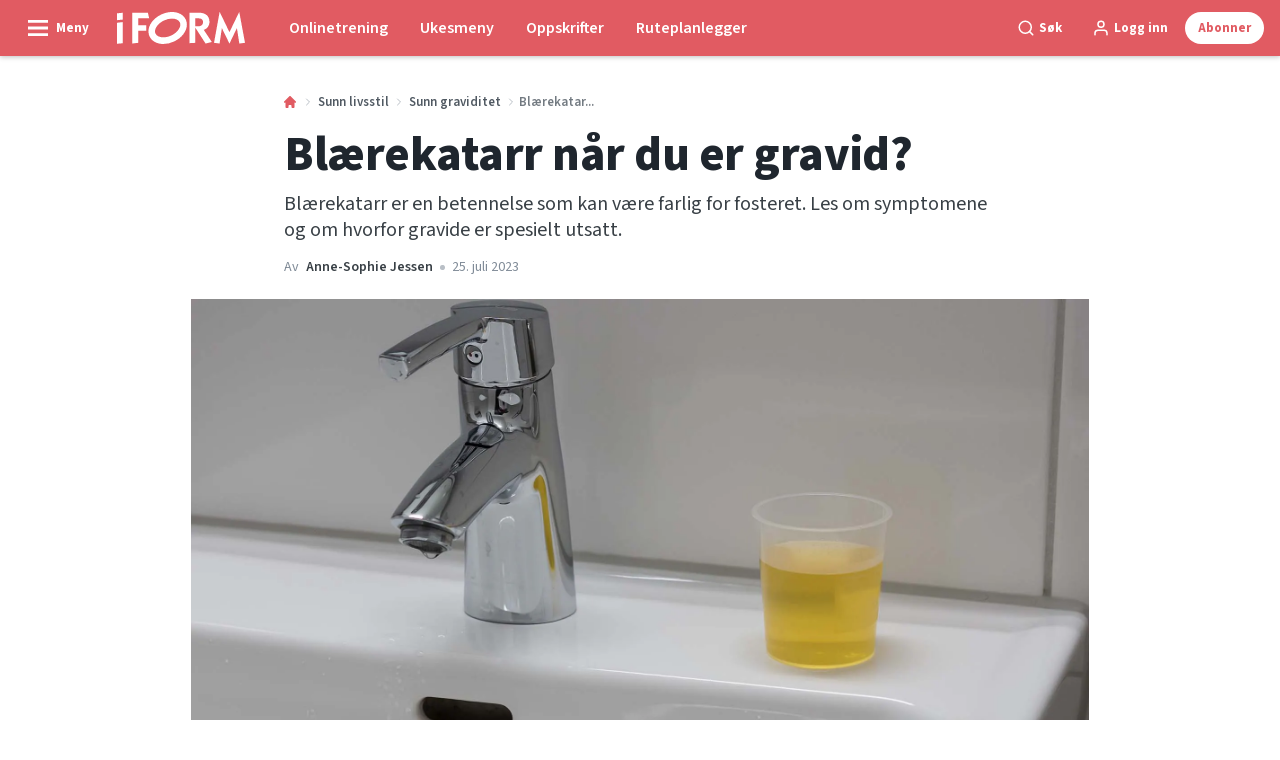

--- FILE ---
content_type: text/html; charset=utf-8
request_url: https://iform.nu/sunn-livsstil/sunn-graviditet/blerebetennelse-gravid
body_size: 52898
content:
<!doctype html>
<html data-n-head-ssr lang="nb" data-n-head="%7B%22lang%22:%7B%22ssr%22:%22nb%22%7D%7D">
  <head >
    <title>Blærekatarr når du er gravid? Derfor må det behandles | iform.nu</title><meta data-n-head="ssr" charset="utf-8"><meta data-n-head="ssr" name="viewport" content="width=device-width, initial-scale=1"><meta data-n-head="ssr" name="mobile-web-app-capable" content="yes"><meta data-n-head="ssr" name="apple-mobile-web-app-capable" content="yes"><meta data-n-head="ssr" name="apple-mobile-web-app-status-bar-style" content="black"><meta data-n-head="ssr" name="HandheldFriendly" content="true"><meta data-n-head="ssr" http-equiv="Accept-CH" content="DPR, Width, Viewport-Width"><meta data-n-head="ssr" http-equiv="X-UA-Compatible" content="IE=edge,chrome=1"><meta data-n-head="ssr" name="format-detection" content="telephone=no,date=no,address=no,email=no,url=no"><meta data-n-head="ssr" name="bwlVersion" content="1.5.2"><meta data-n-head="ssr" property="fb:app_id" content="731607470273615"><meta data-n-head="ssr" property="og:locale" content="nb_NO"><meta data-n-head="ssr" property="og:site_name" content="I FORM"><meta data-n-head="ssr" property="theme-color" content="#ed4b36"><meta data-n-head="ssr" name="description" content="Gravide er spesielt utsatt for blærekatarr. Les om symptomene og om hvorfor sykdommen kan være farlig for fosteret. Se også om du kan forebygge.  
"><meta data-n-head="ssr" property="og:url" content="https://iform.nu/sunn-livsstil/sunn-graviditet/blerebetennelse-gravid"><meta data-n-head="ssr" property="og:title" content="Blærekatarr når du er gravid? Derfor må det behandles"><meta data-n-head="ssr" property="og:description" content="Les om symptomene på blærekatarr og om hvorfor sykdommen kan være farlig for fosteret. Se også om du kan forebygge.  
"><meta data-n-head="ssr" property="og:type" content="article"><meta data-n-head="ssr" property="article:published_time" content="2023-07-25T12:50:38.000Z"><meta data-n-head="ssr" property="article:modified_time" content="2023-07-25T12:50:38.000Z"><meta data-n-head="ssr" property="article:section" content="Sunn graviditet"><meta data-n-head="ssr" property="og:article:author" content="Anne-Sophie Jessen"><meta data-n-head="ssr" property="og:image" content="https://images.bonnier.cloud/files/ifo/production/Gravid-blaerebetaendelse.jpg?max-w=1200&amp;max-h=630&amp;fit=crop"><meta data-n-head="ssr" property="og:image:type" content="image/jpeg"><meta data-n-head="ssr" property="og:image:secure_url" content="https://images.bonnier.cloud/files/ifo/production/Gravid-blaerebetaendelse.jpg?max-w=1200&amp;max-h=630&amp;fit=crop"><meta data-n-head="ssr" property="og:image:width" content="1200"><meta data-n-head="ssr" property="og:image:height" content="630"><meta data-n-head="ssr" name="twitter:card" content="summary_large_image"><meta data-n-head="ssr" name="twitter:description" content="Les om symptomene på blærekatarr og om hvorfor sykdommen kan være farlig for fosteret. Se også om du kan forebygge.  
"><meta data-n-head="ssr" name="twitter:title" content="Blærekatarr når du er gravid? Derfor må det behandles"><meta data-n-head="ssr" name="twitter:image" content="https://images.bonnier.cloud/files/ifo/production/Gravid-blaerebetaendelse.jpg"><meta data-n-head="ssr" name="twitter:image" content="https://images.bonnier.cloud/files/ifo/production/Gravid-blaerebetaendelse.jpg"><meta data-n-head="ssr" name="cxense-site-id" content="1138604962254355553"><meta data-n-head="ssr" name="cXenseParse:bno-country" content="no"><meta data-n-head="ssr" name="cXenseParse:bno-brand" content="IFO"><meta data-n-head="ssr" name="cXenseParse:bno-language" content="nb"><meta data-n-head="ssr" name="cXenseParse:articleid" content="137494"><meta data-n-head="ssr" name="cXenseParse:bno-pagetype" content="article"><meta data-n-head="ssr" name="cXenseParse:pageclass" content="content"><meta data-n-head="ssr" name="cXenseParse:title" content="Blærekatarr når du er gravid? Derfor må det behandles"><meta data-n-head="ssr" name="cXenseParse:body-text" content="Svir det når du tisser? Da har du sannsynligvis fått ***blærekatarr***, som rammer svært mange gravide. Bortsett fra at det kan være ganske ubehagelig, er det heller ikke ufarlig for fosteret, så takk for all del ja til rutinesjekken hos legen.### Her kan du lese mer om blærekatarr under graviditet ***Kilde:*** *[Mette Holm, jordmor](https://metteclayholm.com/om-mette-clay-holm/ {&quot;target&quot;:&quot;_blank&quot;})*"><meta data-n-head="ssr" name="cXenseParse:description" content="Les om symptomene på blærekatarr og om hvorfor sykdommen kan være farlig for fosteret. Se også om du kan forebygge.  
"><meta data-n-head="ssr" name="cXenseParse:image" content="https://images.bonnier.cloud/files/ifo/production/Gravid-blaerebetaendelse.jpg"><meta data-n-head="ssr" name="cXenseParse:bno-danishsearchtitle" content="Gravid med blærebetændelse? Derfor skal det behandles"><meta data-n-head="ssr" name="cXenseParse:recs:recommendable" content="true"><meta data-n-head="ssr" name="cXenseParse:bno-metatag-changedate" content="2023-07-25T12:50:38.000Z"><meta data-n-head="ssr" name="cXenseParse:recs:publishtime" content="2023-07-25T12:50:38.000Z"><meta data-n-head="ssr" name="cXenseParse:time:bno-featuredtime" content="2023-07-25T12:50:38.000Z"><meta data-n-head="ssr" name="cXenseParse:bno-reading-time" content="4"><meta data-n-head="ssr" name="cXenseParse:bno-taxo-cat" content="Sunn graviditet"><meta data-n-head="ssr" name="cXenseParse:bno-taxo-cat-url" content="https://iform.nu/sunn-livsstil/sunn-graviditet"><meta data-n-head="ssr" name="cXenseParse:bno-taxo-cat-top" content="Sunn livsstil"><meta data-n-head="ssr" name="cXenseParse:bno-taxo-editorial-type" content=""><meta data-n-head="ssr" name="cXenseParse:bno-taxo-tag" content="SEO"><meta data-n-head="ssr" name="cXenseParse:bno-taxo-tag" content="Gravid"><meta data-n-head="ssr" name="cXenseParse:bno-taxo-hiddentag" content="Newsletterblock"><meta data-n-head="ssr" name="bcm-brand" content="IFO"><meta data-n-head="ssr" name="bcm-country" content="no"><meta data-n-head="ssr" name="bcm-type" content="site"><meta data-n-head="ssr" name="bcm-tablet-breakpoint" content="1025"><meta data-n-head="ssr" name="bcm-mobile-breakpoint" content="768"><meta data-n-head="ssr" name="bcm-title" content="Blærekatarr når du er gravid? Derfor må det behandles"><meta data-n-head="ssr" name="bcm-sub" content="Sunn livsstil"><meta data-n-head="ssr" name="bcm-categories" content="Sunn graviditet,Sunn livsstil"><meta data-n-head="ssr" name="bcm-tags" content="SEO,Gravid,Newsletterblock"><meta data-n-head="ssr" name="k5a:contentTag" content="SEO"><meta data-n-head="ssr" name="k5a:contentTag" content="Gravid"><meta data-n-head="ssr" name="k5a:contentTag" content="Newsletterblock"><meta data-n-head="ssr" name="robots" content="max-image-preview:large"><meta data-n-head="ssr" property="bad:device" name="bad:device" content="desktop"><meta data-n-head="ssr" property="bad:pageType" name="bad:pageType" content="article"><meta data-n-head="ssr" data-n-head="ssr" name="cXenseParse:bno-dominantimage-crop-tv" content="q=60&amp;fp-x=0.5&amp;fp-y=0.5&amp;fit=crop&amp;crop=focalpoint&amp;ar=13:9"><meta data-n-head="ssr" data-n-head="ssr" name="cXenseParse:bno-dominantimage-crop-square" content="q=60&amp;fp-x=0.5&amp;fp-y=0.5&amp;fit=crop&amp;crop=focalpoint&amp;ar=1:1"><meta data-n-head="ssr" data-n-head="ssr" name="cXenseParse:bno-dominantimage-crop-wide169" content="q=60&amp;fp-x=0.5&amp;fp-y=0.5&amp;fit=crop&amp;crop=focalpoint&amp;ar=16:9"><meta data-n-head="ssr" data-n-head="ssr" name="cXenseParse:bno-dominantimage-crop-tv" content="q=60&amp;fp-x=0.5&amp;fp-y=0.5&amp;fit=crop&amp;crop=focalpoint&amp;ar=13:9"><meta data-n-head="ssr" data-n-head="ssr" name="cXenseParse:bno-dominantimage-crop-square" content="q=60&amp;fp-x=0.5&amp;fp-y=0.5&amp;fit=crop&amp;crop=focalpoint&amp;ar=1:1"><meta data-n-head="ssr" data-n-head="ssr" name="cXenseParse:bno-dominantimage-crop-wide169" content="q=60&amp;fp-x=0.5&amp;fp-y=0.5&amp;fit=crop&amp;crop=focalpoint&amp;ar=16:9"><meta data-n-head="ssr" data-n-head="ssr" name="cXenseParse:bno-dominantimage-crop-tv" content="q=60&amp;fp-x=0.5&amp;fp-y=0.5&amp;fit=crop&amp;crop=focalpoint&amp;ar=13:9"><meta data-n-head="ssr" data-n-head="ssr" name="cXenseParse:bno-dominantimage-crop-square" content="q=60&amp;fp-x=0.5&amp;fp-y=0.5&amp;fit=crop&amp;crop=focalpoint&amp;ar=1:1"><meta data-n-head="ssr" data-n-head="ssr" name="cXenseParse:bno-dominantimage-crop-wide169" content="q=60&amp;fp-x=0.5&amp;fp-y=0.5&amp;fit=crop&amp;crop=focalpoint&amp;ar=16:9"><link data-n-head="ssr" rel="icon" type="image/x-icon" href="/favicon.ico"><link data-n-head="ssr" rel="preconnect" href="https://dev.visualwebsiteoptimizer.com"><link data-n-head="ssr" rel="canonical" href="https://iform.nu/sunn-livsstil/sunn-graviditet/blerebetennelse-gravid"><link data-n-head="ssr" rel="alternate" type="application/rss+xml" title="I FORM RSS feed" href="https://iform.nu/feed/rss"><link data-n-head="ssr" rel="alternate" hreflang="sv-SE" href="https://iform.se/halsa/sund-graviditet/urinvagsinfektion-gravid"><link data-n-head="ssr" rel="alternate" hreflang="da-DK" href="https://iform.dk/sundhed/sund-graviditet/blaerebetaendelse-gravid"><link data-n-head="ssr" rel="alternate" hreflang="fi-FI" href="https://kuntoplus.fi/terveys/raskausajan-hyvinvointi/virtsarakkotulehdus-raskaus"><link data-n-head="ssr" rel="alternate" hreflang="nb-NO" href="https://iform.nu/sunn-livsstil/sunn-graviditet/blerebetennelse-gravid"><link data-n-head="ssr" rel="preload" as="image" href="https://images-bonnier.imgix.net/files/ifo/production/Gravid-blaerebetaendelse.jpg?auto=compress,format&amp;w=1024 1024w" srcset="https://images-bonnier.imgix.net/files/ifo/production/Gravid-blaerebetaendelse.jpg?auto=compress,format&amp;w=1024 1024w, https://images-bonnier.imgix.net/files/ifo/production/Gravid-blaerebetaendelse.jpg?auto=compress,format&amp;w=960 960w, https://images-bonnier.imgix.net/files/ifo/production/Gravid-blaerebetaendelse.jpg?auto=compress,format&amp;w=900 900w, https://images-bonnier.imgix.net/files/ifo/production/Gravid-blaerebetaendelse.jpg?auto=compress,format&amp;w=800 800w, https://images-bonnier.imgix.net/files/ifo/production/Gravid-blaerebetaendelse.jpg?auto=compress,format&amp;w=600 600w, https://images-bonnier.imgix.net/files/ifo/production/Gravid-blaerebetaendelse.jpg?auto=compress,format&amp;w=500 500w, https://images-bonnier.imgix.net/files/ifo/production/Gravid-blaerebetaendelse.jpg?auto=compress,format&amp;w=400 400w, https://images-bonnier.imgix.net/files/ifo/production/Gravid-blaerebetaendelse.jpg?auto=compress,format&amp;w=350 350w, https://images-bonnier.imgix.net/files/ifo/production/Gravid-blaerebetaendelse.jpg?auto=compress,format&amp;w=300 300w, https://images-bonnier.imgix.net/files/ifo/production/Gravid-blaerebetaendelse.jpg?auto=compress,format&amp;w=275 275w, https://images-bonnier.imgix.net/files/ifo/production/Gravid-blaerebetaendelse.jpg?auto=compress,format&amp;w=250 250w, https://images-bonnier.imgix.net/files/ifo/production/Gravid-blaerebetaendelse.jpg?auto=compress,format&amp;w=225 225w, https://images-bonnier.imgix.net/files/ifo/production/Gravid-blaerebetaendelse.jpg?auto=compress,format&amp;w=200 200w, https://images-bonnier.imgix.net/files/ifo/production/Gravid-blaerebetaendelse.jpg?auto=compress,format&amp;w=175 175w, https://images-bonnier.imgix.net/files/ifo/production/Gravid-blaerebetaendelse.jpg?auto=compress,format&amp;w=150 150w, https://images-bonnier.imgix.net/files/ifo/production/Gravid-blaerebetaendelse.jpg?auto=compress,format&amp;w=125 125w, https://images-bonnier.imgix.net/files/ifo/production/Gravid-blaerebetaendelse.jpg?auto=compress,format&amp;w=100 100w"><script data-n-head="ssr" type="text/javascript" id="vwoCode">  window._vwo_code || (function() {
            var account_id = 713144,
                version = 2.1,
                settings_tolerance = 2000,
                hide_element = 'body',
                hide_element_style = 'opacity:0 !important;filter:alpha(opacity=0) !important;background:none !important;transition:none !important;',
                f = false, w = window, d = document, v = d.querySelector('#vwoCode'),
                cK = '_vwo_' + account_id + '_settings', cc = {};
            try {
              var c = JSON.parse(localStorage.getItem('_vwo_' + account_id + '_config'));
              cc = c && typeof c === 'object' ? c : {};
            } catch (e) {}
            var stT = cc.stT === 'session' ? w.sessionStorage : w.localStorage;
            code = {
              use_existing_jquery: function() { return typeof use_existing_jquery !== 'undefined' ? use_existing_jquery : undefined; },
              library_tolerance: function() { return typeof library_tolerance !== 'undefined' ? library_tolerance : undefined; },
              settings_tolerance: function() { return cc.sT || settings_tolerance; },
              hide_element_style: function() { return '{' + (cc.hES || hide_element_style) + '}'; },
              hide_element: function() {
                if (performance.getEntriesByName('first-contentful-paint')[0]) { return ''; }
                return typeof cc.hE === 'string' ? cc.hE : hide_element;
              },
              getVersion: function() { return version; },
              finish: function(e) {
                if (!f) {
                  f = true;
                  var t = d.getElementById('_vis_opt_path_hides');
                  if (t) t.parentNode.removeChild(t);
                  if (e) (new Image).src = 'https://dev.visualwebsiteoptimizer.com/ee.gif?a=' + account_id + e;
                }
              },
              finished: function() { return f; },
              addScript: function(e) {
                var t = d.createElement('script');
                t.type = 'text/javascript';
                if (e.src) { t.src = e.src; } else { t.text = e.text; }
                d.getElementsByTagName('head')[0].appendChild(t);
              },
              load: function(e, t) {
                var i = this.getSettings(), n = d.createElement('script'), r = this;
                t = t || {};
                if (i) {
                  n.textContent = i;
                  d.getElementsByTagName('head')[0].appendChild(n);
                  if (!w.VWO || VWO.caE) {
                    stT.removeItem(cK);
                    r.load(e);
                  }
                } else {
                  var o = new XMLHttpRequest();
                  o.open('GET', e, true);
                  o.withCredentials = !t.dSC;
                  o.responseType = t.responseType || 'text';
                  o.onload = function() {
                    if (t.onloadCb) { return t.onloadCb(o, e); }
                    if (o.status === 200) { _vwo_code.addScript({ text: o.responseText }); }
                    else { _vwo_code.finish('&e=loading_failure:' + e); }
                  };
                  o.onerror = function() {
                    if (t.onerrorCb) { return t.onerrorCb(e); }
                    _vwo_code.finish('&e=loading_failure:' + e);
                  };
                  o.send();
                }
              },
              getSettings: function() {
                try {
                  var e = stT.getItem(cK);
                  if (!e) { return; }
                  e = JSON.parse(e);
                  if (Date.now() > e.e) {
                    stT.removeItem(cK);
                    return;
                  }
                  return e.s;
                } catch (e) { return; }
              },
              init: function() {
                if (d.URL.indexOf('__vwo_disable__') > -1) return;
                var e = this.settings_tolerance();
                w._vwo_settings_timer = setTimeout(function() {
                  _vwo_code.finish();
                  stT.removeItem(cK);
                }, e);
                var t;
                if (this.hide_element() !== 'body') {
                  t = d.createElement('style');
                  var i = this.hide_element(), n = i ? i + this.hide_element_style() : '', r = d.getElementsByTagName('head')[0];
                  t.setAttribute('id', '_vis_opt_path_hides');
                  v && t.setAttribute('nonce', v.nonce);
                  t.setAttribute('type', 'text/css');
                  if (t.styleSheet) t.styleSheet.cssText = n;
                  else t.appendChild(d.createTextNode(n));
                  r.appendChild(t);
                } else {
                  t = d.getElementsByTagName('head')[0];
                  var n = d.createElement('div');
                  n.style.cssText = 'z-index: 2147483647 !important;position: fixed !important;left: 0 !important;top: 0 !important;width: 100% !important;height: 100% !important;background: white !important;';
                  n.setAttribute('id', '_vis_opt_path_hides');
                  n.classList.add('_vis_hide_layer');
                  t.parentNode.insertBefore(n, t.nextSibling);
                }
                var o = 'https://dev.visualwebsiteoptimizer.com/j.php?a=' + account_id + '&u=' + encodeURIComponent(d.URL) + '&vn=' + version;
                if (w.location.search.indexOf('_vwo_xhr') !== -1) {
                  this.addScript({ src: o });
                } else {
                  this.load(o + '&x=true');
                }
              }
            };
            w._vwo_code = code;
            code.init();
          })();
      
          window.VWO = window.VWO || [];
          window.VWO.push(['onVariationApplied', function(data) {
            var expId = data[1];
            var variationId = data[2];
            if (typeof(_vwo_exp[expId].comb_n[variationId]) !== 'undefined' && ['VISUAL_AB', 'VISUAL', 'SPLIT_URL', 'SURVEY'].indexOf(_vwo_exp[expId].type) > -1) {
              var x = [_vwo_exp[expId].comb_n[variationId]];
              window._mfq = window._mfq || [];
              window._mfq.push(["tag", "Variant: " + x]);
            }
          }]);  </script><script data-n-head="ssr" data-hid="gtm-script">if(!window._gtm_init){window._gtm_init=1;(function(w,n,d,m,e,p){w[d]=(w[d]==1||n[d]=='yes'||n[d]==1||n[m]==1||(w[e]&&w[e][p]&&w[e][p]()))?1:0})(window,navigator,'doNotTrack','msDoNotTrack','external','msTrackingProtectionEnabled');(function(w,d,s,l,x,y){w[x]={};w._gtm_inject=function(i){if(w.doNotTrack||w[x][i])return;w[x][i]=1;w[l]=w[l]||[];w[l].push({'gtm.start':new Date().getTime(),event:'gtm.js'});var f=d.getElementsByTagName(s)[0],j=d.createElement(s);j.async=true;j.src='https://www.googletagmanager.com/gtm.js?id='+i;f.parentNode.insertBefore(j,f);}})(window,document,'script','dataLayer','_gtm_ids','_gtm_inject')}</script><script data-n-head="ssr" data-hid="CookieConsent" id="CookieConsent" type="text/javascript" charset="utf-8">window.gdprAppliesGlobally=true;(function(){function r(e){if(!window.frames[e]){if(document.body&&document.body.firstChild){var t=document.body;var n=document.createElement("iframe");n.style.display="none";n.name=e;n.title=e;t.insertBefore(n,t.firstChild)}else{setTimeout(function(){r(e)},5)}}}function e(n,i,o,c,s){function e(e,t,n,r){if(typeof n!=="function"){return}if(!window[i]){window[i]=[]}var a=false;if(s){a=s(e,r,n)}if(!a){window[i].push({command:e,version:t,callback:n,parameter:r})}}e.stub=true;e.stubVersion=2;function t(r){if(!window[n]||window[n].stub!==true){return}if(!r.data){return}var a=typeof r.data==="string";var e;try{e=a?JSON.parse(r.data):r.data}catch(t){return}if(e[o]){var i=e[o];window[n](i.command,i.version,function(e,t){var n={};n[c]={returnValue:e,success:t,callId:i.callId};r.source.postMessage(a?JSON.stringify(n):n,"*")},i.parameter)}}if(typeof window[n]!=="function"){window[n]=e;if(window.addEventListener){window.addEventListener("message",t,false)}else{window.attachEvent("onmessage",t)}}}e("__tcfapi","__tcfapiBuffer","__tcfapiCall","__tcfapiReturn");r("__tcfapiLocator");(function(e,t){var n=document.createElement("link");n.rel="preload";n.as="script";var r=document.createElement("script");r.id="spcloader";r.type="text/javascript";r["async"]=true;r.charset="utf-8";var a="https://sdk.privacy-center.org/"+e+"/loader.js?target_type=notice&target="+t;n.href=a;r.src=a;var i=document.getElementsByTagName("script")[0];i.parentNode.insertBefore(n,i);i.parentNode.insertBefore(r,i)})("fb809c51-e9cd-4e35-a92d-e44bb858841e","NAUbCNPr")})();</script><script data-n-head="ssr" data-hid="DidomiConfig" innterHTML="window.didomiConfig = {
        user: {
          bots: {
            consentRequired: false,
            types: ['crawlers', 'performance'],
            extraUserAgents: [],
          }
        }
      }" type="text/javascript" charset="utf-8"></script><script data-n-head="ssr" data-hid="gpt-script-id" src="https://securepubads.g.doubleclick.net/tag/js/gpt.js" data-vendor="google"></script><script data-n-head="ssr" data-hid="rubicon-script-id" src="https://micro.rubiconproject.com/prebid/dynamic/12954.js?site=BP_NO" id="rubicon-script-id" data-vendor="iab:52"></script><script data-n-head="ssr" data-hid="cxense" src="https://cdn.cxense.com/cx.cce.js" defer ssr="false"></script><script data-n-head="ssr" data-hid="common-bonnier-datalayer-cloud-script" src="https://europe-west1-bonnier-big-data.cloudfunctions.net/commonBonnierDataLayer" async></script><script data-n-head="ssr" data-hid="cxense-init" type="text/javascript" charset="utf-8">
            window.cX = window.cX || {}
            window.cX.callQueue = window.cX.callQueue || []
            window.cX.callQueue.push(['setSiteId', '1138604962254355553'])
            window.cX.callQueue.push(['sendPageViewEvent'])
          </script><script data-n-head="ssr" data-hid="piano-script" type="text/javascript" charset="utf-8" ssr="false">
          tp = window.tp || [];
          tp.push(["setAid", '61WFlpSjpu']);
          tp.push(["setSandbox", false]);
          tp.push(["setCxenseSiteId", '1138604962254355553']);

          (function(src) {
              var a = document.createElement("script");
              a.type = "text/javascript";
              a.async = true;
              a.src = src;
              var b = document.getElementsByTagName("script")[0];
              b.parentNode.insertBefore(a, b)
          })("https://cdn.tinypass.com/api/tinypass.min.js");
      </script><script data-n-head="ssr" type="application/ld+json">[{"@context":"https://schema.org","@type":"Article","@id":"https://iform.nu/sunn-livsstil/sunn-graviditet/blerebetennelse-gravid#article","inLanguage":"nb-NO","url":"https://iform.nu/sunn-livsstil/sunn-graviditet/blerebetennelse-gravid","mainEntityOfPage":"https://iform.nu/sunn-livsstil/sunn-graviditet/blerebetennelse-gravid","name":"Blærekatarr når du er gravid?","image":"https://images.bonnier.cloud/files/ifo/production/Gravid-blaerebetaendelse.jpg","description":"Gravide er spesielt utsatt for blærekatarr. Les om symptomene og om hvorfor sykdommen kan være farlig for fosteret. Se også om du kan forebygge.  \r\n","headline":"Blærekatarr når du er gravid?","datePublished":"2023-07-25T12:50:38.000Z","dateModified":"2023-07-25T12:50:38.000Z","publisher":[{"@type":"Organization","url":"https://iform.nu","name":"I FORM","description":"I FORM er Skandinavias største hjemmeside med fokus på trening, mat og vektreduksjon. Her finner du de beste tipsene, treningsprogrammene og oppskriftene for en sunnere hverdag.","logo":[{"@type":"ImageObject","url":"iform.nu/logo.svg"}]}],"author":[{"@type":"Person","@id":"https://iform.nu/author/anne-sophie-jessen#Person","name":"Anne-Sophie Jessen","url":"https://iform.nu/author/anne-sophie-jessen","jobTitle":"Frilansjournalist","description":"","image":[]}],"potentialAction":[{"@type":"ReadAction","target":["https://iform.nu"]},{"@type":"SearchAction","target":[{"@type":"EntryPoint","urlTemplate":"https://iform.nu/search?s={search_term_string}"}],"query-input":[{"@type":"PropertyValueSpecification","valueRequired":"https://schema.org/True","valueName":"search_term_string"}]}]},{"@context":"https://schema.org","@type":"ItemList","itemListElement":[]},{"@context":"https://schema.org","@type":"ItemList","itemListElement":[]},{"@context":"https://schema.org","@type":"BreadcrumbList","itemListElement":[{"@context":"https://schema.org","@type":"ListItem","position":0,"name":"sunn livsstil","item":"https://iform.nu/sunn-livsstil"},{"@context":"https://schema.org","@type":"ListItem","position":1,"name":"sunn graviditet","item":"https://iform.nu/sunn-livsstil/sunn-graviditet"},{"@context":"https://schema.org","@type":"ListItem","position":2,"name":"blerebetennelse gravid","item":null}]},{"@context":"https://schema.org","@type":"Article","@id":"https://iform.nu/sunn-livsstil/sunn-graviditet/blerebetennelse-gravid#article","inLanguage":"nb-NO","isAccessibleForFree":true},{"@context":"https://schema.org","@type":"FAQPage","mainEntity":[{"@type":"Question","name":"Er det farlig å ha blærebetennelse når man er gravid?","acceptedAnswer":{"@type":"Answer","text":"<p><strong>Ja, blærekatarr kan være farlig og bør behandles umiddelbart.</strong> Tilstanden gir en <strong>viss økning i risikoen</strong> for infeksjon i livmorslimhinnen, lav fødselvekt og for tidlig fødsel. Det er imidlertid viktig å merke seg at blærekatarr verken påvirker graviditet eller baby, så lenge tilstanden behandles raskt.</p>\n<p>Blærekatarr som ikke behandles, kan spre seg og bli til nyrebekkenbetennelse. Det skjer oftere blant gravide enn ikke-gravide. Nyrebekkenbetennelse øker faren for fosterpåvirkning og for tidlig fødsel.</p>\n"}}]}]</script><link rel="preload" href="/_nuxt/66ca71a.js" as="script"><link rel="preload" href="/_nuxt/2d2bbb6.js" as="script"><link rel="preload" href="/_nuxt/css/ce3c010.css" as="style"><link rel="preload" href="/_nuxt/2c0ada6.js" as="script"><link rel="preload" href="/_nuxt/css/562b940.css" as="style"><link rel="preload" href="/_nuxt/b596a3e.js" as="script"><link rel="preload" href="/_nuxt/a0003d2.js" as="script"><link rel="preload" href="/_nuxt/css/63a0173.css" as="style"><link rel="preload" href="/_nuxt/f6a8680.js" as="script"><link rel="preload" href="/_nuxt/css/81faa8d.css" as="style"><link rel="preload" href="/_nuxt/66d1b58.js" as="script"><link rel="preload" href="/_nuxt/fa788dc.js" as="script"><link rel="preload" href="/_nuxt/css/00478f8.css" as="style"><link rel="preload" href="/_nuxt/4019610.js" as="script"><link rel="preload" href="/_nuxt/4b357a9.js" as="script"><link rel="preload" href="/_nuxt/css/52452a6.css" as="style"><link rel="preload" href="/_nuxt/22bf8eb.js" as="script"><link rel="preload" href="/_nuxt/css/6da55b8.css" as="style"><link rel="preload" href="/_nuxt/a24adb6.js" as="script"><link rel="preload" href="/_nuxt/css/6e5d32d.css" as="style"><link rel="preload" href="/_nuxt/d0de2e3.js" as="script"><link rel="preload" href="/_nuxt/css/0f9578a.css" as="style"><link rel="preload" href="/_nuxt/1c2fa44.js" as="script"><link rel="stylesheet" href="/_nuxt/css/ce3c010.css"><link rel="stylesheet" href="/_nuxt/css/562b940.css"><link rel="stylesheet" href="/_nuxt/css/63a0173.css"><link rel="stylesheet" href="/_nuxt/css/81faa8d.css"><link rel="stylesheet" href="/_nuxt/css/00478f8.css"><link rel="stylesheet" href="/_nuxt/css/52452a6.css"><link rel="stylesheet" href="/_nuxt/css/6da55b8.css"><link rel="stylesheet" href="/_nuxt/css/6e5d32d.css"><link rel="stylesheet" href="/_nuxt/css/0f9578a.css">
  </head>
  <body class="no-js" data-n-head="%7B%22class%22:%7B%22ssr%22:%22no-js%22%7D%7D">
    <noscript data-n-head="ssr" data-hid="gtm-noscript" data-pbody="true"><iframe src="https://www.googletagmanager.com/ns.html?id=GTM-5HQ6KLM&" height="0" width="0" style="display:none;visibility:hidden" title="gtm"></iframe></noscript><div data-server-rendered="true" id="__nuxt"><!----><div id="__layout"><main data-fetch-key="data-v-98aaf726:0" data-v-98aaf726><div id="mkt-placement-5" data-v-afb14004 data-v-98aaf726></div> <div id="mkt-placement-4" data-v-afb14004 data-v-98aaf726></div> <div id="mkt-placement-11" data-v-afb14004 data-v-98aaf726></div> <div data-v-98aaf726><div class="vue-portal-target" data-v-98aaf726></div></div> <div data-v-1746762e data-v-98aaf726><header class="site-header" data-v-1746762e><div class="header-grid" data-v-1746762e><div class="header-grid__logo" data-v-1746762e><label for="main-menu-toggle" aria-controls="offcanvas" tabindex="0" class="hamburger" data-v-1746762e><svg viewBox="0 0 22 17" class="hamburger__icon" data-v-1746762e><use xlink:href="/_nuxt/img/sprite.a7420f9.svg#hamburger-bold"></use></svg> <span class="hamburger__label" data-v-1746762e>
            Meny
          </span></label> <a href="/" title="Tilbake til fronten" class="header__logo nuxt-link-active" data-v-450a308a data-v-1746762e><span data-v-450a308a><svg viewBox="0 0 521 130" class="header__svg" data-v-450a308a><use xlink:href="/_nuxt/img/sprite.a7420f9.svg#iform"></use></svg></span></a></div> <nav class="header-grid__menu-md hidden-md-down" data-v-1746762e><ul class="tabs-md" data-v-1746762e><a href="/tren-med-i-form" class="tabs-md__item" data-v-1746762e><span class="tabs-md__link" data-v-1746762e>
              Onlinetrening
            </span></a><a href="/sunne-oppskrifter/ukesmenyer/ukesmeny-uke-5-2026" class="tabs-md__item" data-v-1746762e><span class="tabs-md__link" data-v-1746762e>
              Ukesmeny
            </span></a><a href="/sunne-oppskrifter" class="tabs-md__item" data-v-1746762e><span class="tabs-md__link" data-v-1746762e>
              Oppskrifter
            </span></a><a href="/ruteplanlegger" class="tabs-md__item" data-v-1746762e><span class="tabs-md__link" data-v-1746762e>
              Ruteplanlegger
            </span></a></ul></nav> <div class="header-grid__tools" data-v-1746762e><div class="grid__item" data-v-1746762e><span class="btn-tool btn-tool--default toggleSearch" data-v-1746762e><svg viewBox="0 0 21 21" class="btn-tool__icon" data-v-1746762e><use xlink:href="/_nuxt/img/sprite.a7420f9.svg#search"></use></svg> <span class="btn-tool__label hidden-xs-down" data-v-1746762e>
              Søk
            </span></span></div> <div class="grid__item" style="display:none;" data-v-1746762e><span class="btn-tool btn-tool--default toggleUserMenu" data-v-1746762e><svg viewBox="0 0 21 21" class="btn-tool__icon" data-v-1746762e><use xlink:href="/_nuxt/img/sprite.a7420f9.svg#user"></use></svg> <span class="btn-tool__label" data-v-1746762e>
              Min side
            </span></span></div> <div class="grid__item hidden-sm-down" data-v-1746762e><!----></div> <div class="grid__item" data-v-1746762e><button data-href="#" class="btn-tool btn-tool--subscribe mkt-subscribe-trigger" data-v-1746762e><span class="btn-tool__label" data-v-1746762e>
              Abonner
            </span></button></div></div></div></header> <nav class="header-grid__menu-sm hidden-lg-up" data-v-1746762e><ul class="tabs-sm" data-v-1746762e><a href="/tren-med-i-form" class="tabs-sm__item" data-v-1746762e><span class="tabs-sm__link" data-v-1746762e>
          Onlinetrening
        </span></a><a href="/sunne-oppskrifter/ukesmenyer/ukesmeny-uke-5-2026" class="tabs-sm__item" data-v-1746762e><span class="tabs-sm__link" data-v-1746762e>
          Ukesmeny
        </span></a><a href="/sunne-oppskrifter" class="tabs-sm__item" data-v-1746762e><span class="tabs-sm__link" data-v-1746762e>
          Oppskrifter
        </span></a><a href="/ruteplanlegger" class="tabs-sm__item" data-v-1746762e><span class="tabs-sm__link" data-v-1746762e>
          Ruteplanlegger
        </span></a></ul></nav> <div id="offcanvas" class="offcanvas" data-v-1746762e><div class="offcanvas__overlay" data-v-1746762e></div></div> <div class="offcanvas-search" data-v-1746762e><div class="offcanvas-search__container" data-v-1746762e><div class="grid" data-v-1746762e><div class="grid__item--content" data-v-1746762e><span class="offcanvas-search__close toggleSearch btn-tool btn-tool--gray" data-v-1746762e><span class="btn-tool__label" data-v-1746762e>
              Lukk
            </span> <svg viewBox="0 0 19 18" class="btn-tool__icon" data-v-1746762e><use xlink:href="/_nuxt/img/sprite.a7420f9.svg#close"></use></svg></span> <form class="search__form mb-2" data-v-5a7c04cd data-v-1746762e><input type="search" name="s" placeholder="Skriv inn søkeord" value="" class="search__input search__input--shadow" data-v-5a7c04cd> <button type="submit" class="btn search__submit" data-v-5a7c04cd><svg viewBox="0 0 24 24" class="search__svg" data-v-5a7c04cd><use xlink:href="/_nuxt/img/sprite.a7420f9.svg#search"></use></svg> <span class="btn__label" data-v-5a7c04cd>
      Søk
    </span></button></form></div></div></div></div></div> <div data-v-2fe59941 data-v-98aaf726><input id="main-menu-toggle" tabindex="-1" type="checkbox" class="js-menu-fallback-checkbox" data-v-2fe59941> <div id="offcanvas" class="offcanvas" data-v-2fe59941><div class="offcanvas__container offcanvas__container__left" data-v-2fe59941><nav class="main-nav" data-v-17914cd8 data-v-98aaf726><div class="main-nav__top" data-v-17914cd8><label id="close-main-nav" for="main-menu-toggle" role="presentation" class="main-nav__close btn-tool btn-tool--gray" data-v-17914cd8><svg viewBox="0 0 24 24" class="btn-tool__icon" data-v-17914cd8><use xlink:href="/_nuxt/img/sprite.a7420f9.svg#close"></use></svg> <span class="btn-tool__label" data-v-17914cd8>Lukk</span></label> <div data-v-17914cd8><!----></div></div> <a href="/" class="main-nav__frontpage-link nuxt-link-active" data-v-17914cd8><span class="main-nav__frontpage-link--icon" data-v-17914cd8><svg viewBox="0 0 17 17" class="main-nav__svg" data-v-17914cd8><use xlink:href="/_nuxt/img/sprite.a7420f9.svg#home"></use></svg></span> <span data-v-17914cd8>
      Til startsiden
    </span></a> <ul role="menubar" class="main-menu" data-v-17914cd8><li role="menuitem" class="main-menu__item" data-v-17914cd8><button id="toggle-94" aria-expanded="false" class="main-menu__btn main-menu__toggle-submenu" data-v-17914cd8><span class="main-menu__icon" data-v-17914cd8><svg viewBox="0 0 24 24" class="main-menu__svg" data-v-17914cd8><use xlink:href="/_nuxt/img/sprite.a7420f9.svg#chevron-down"></use></svg></span> <span class="main-menu__label" data-v-17914cd8>Ruteplanlegger</span></button> <div class="sub-menu" data-v-17914cd8><ul class="sub-menu__list" data-v-17914cd8><li class="sub-menu__item" data-v-17914cd8><a href="/ruteplanlegger" class="sub-menu__link" data-v-17914cd8>I FORMs ruteplanlegger</a></li><li class="sub-menu__item" data-v-17914cd8><a href="https://ruteplanlegger.iform.nu/" class="sub-menu__link" data-v-17914cd8>Tegn ruten</a></li><li class="sub-menu__item" data-v-17914cd8><a href="https://ruteplanlegger.iform.nu/nouser" class="sub-menu__link" data-v-17914cd8>Mine ruter</a></li></ul></div></li><li role="menuitem" class="main-menu__item" data-v-17914cd8><button id="toggle-354" aria-expanded="false" class="main-menu__btn main-menu__toggle-submenu" data-v-17914cd8><span class="main-menu__icon" data-v-17914cd8><svg viewBox="0 0 24 24" class="main-menu__svg" data-v-17914cd8><use xlink:href="/_nuxt/img/sprite.a7420f9.svg#chevron-down"></use></svg></span> <span class="main-menu__label" data-v-17914cd8>Trening</span></button> <div class="sub-menu" data-v-17914cd8><ul class="sub-menu__list" data-v-17914cd8><li class="sub-menu__item" data-v-17914cd8><a href="/trening" class="sub-menu__link" data-v-17914cd8>TRENING</a></li><li class="sub-menu__item" data-v-17914cd8><a href="/tags/treningsprogrammer" class="sub-menu__link" data-v-17914cd8>Alle treningsprogrammer</a></li><li class="sub-menu__item" data-v-17914cd8><a href="/trening/online-trening" class="sub-menu__link" data-v-17914cd8>Online-trening</a></li><li class="sub-menu__item" data-v-17914cd8><a href="/tags/quick-fit" class="sub-menu__link" data-v-17914cd8>Quick fit-programmer</a></li><li class="sub-menu__item" data-v-17914cd8><a href="/trening/online-trening/ovelser" class="sub-menu__link" data-v-17914cd8>Øvelser</a></li><li class="sub-menu__item" data-v-17914cd8><a href="/trening/styrketrening" class="sub-menu__link" data-v-17914cd8>Styrketrening</a></li><li class="sub-menu__item" data-v-17914cd8><a href="/trening/yoga" class="sub-menu__link" data-v-17914cd8>Yoga</a></li><li class="sub-menu__item" data-v-17914cd8><a href="/sunn-livsstil/skader" class="sub-menu__link" data-v-17914cd8>Skader</a></li><li class="sub-menu__item" data-v-17914cd8><a href="/treningsutstyr" class="sub-menu__link" data-v-17914cd8>Treningsklær og -utstyr</a></li><li class="sub-menu__item" data-v-17914cd8><a href="/trening/cooper-test-kondisjon" class="sub-menu__link" data-v-17914cd8>Coopertest – mål kondisjonen</a></li></ul></div></li><li role="menuitem" class="main-menu__item" data-v-17914cd8><button id="toggle-522" aria-expanded="false" class="main-menu__btn main-menu__toggle-submenu" data-v-17914cd8><span class="main-menu__icon" data-v-17914cd8><svg viewBox="0 0 24 24" class="main-menu__svg" data-v-17914cd8><use xlink:href="/_nuxt/img/sprite.a7420f9.svg#chevron-down"></use></svg></span> <span class="main-menu__label" data-v-17914cd8>Løping &amp; gange</span></button> <div class="sub-menu" data-v-17914cd8><ul class="sub-menu__list" data-v-17914cd8><li class="sub-menu__item" data-v-17914cd8><a href="/trening/loping" class="sub-menu__link" data-v-17914cd8>Løping</a></li><li class="sub-menu__item" data-v-17914cd8><a href="/trening/gange" class="sub-menu__link" data-v-17914cd8>Gange</a></li><li class="sub-menu__item" data-v-17914cd8><a href="/lopeprogrammer" class="sub-menu__link" data-v-17914cd8>Løpeprogrammer</a></li><li class="sub-menu__item" data-v-17914cd8><a href="/trening/loping/lopeprogram-5-km" class="sub-menu__link" data-v-17914cd8>5 km</a></li><li class="sub-menu__item" data-v-17914cd8><a href="/trening/loping/lopeprogram-10-km" class="sub-menu__link" data-v-17914cd8>10 km</a></li><li class="sub-menu__item" data-v-17914cd8><a href="/trening/loping/halvmaraton" class="sub-menu__link" data-v-17914cd8>Halvmaraton</a></li><li class="sub-menu__item" data-v-17914cd8><a href="/trening/loping/maraton" class="sub-menu__link" data-v-17914cd8>Maraton</a></li><li class="sub-menu__item" data-v-17914cd8><a href="/trening/loping/intervalltrening" class="sub-menu__link" data-v-17914cd8>Intervalltrening</a></li></ul></div></li><li role="menuitem" class="main-menu__item" data-v-17914cd8><button id="toggle-105" aria-expanded="false" class="main-menu__btn main-menu__toggle-submenu" data-v-17914cd8><span class="main-menu__icon" data-v-17914cd8><svg viewBox="0 0 24 24" class="main-menu__svg" data-v-17914cd8><use xlink:href="/_nuxt/img/sprite.a7420f9.svg#chevron-down"></use></svg></span> <span class="main-menu__label" data-v-17914cd8>Oppskrifter</span></button> <div class="sub-menu" data-v-17914cd8><ul class="sub-menu__list" data-v-17914cd8><li class="sub-menu__item" data-v-17914cd8><a href="/sunne-oppskrifter" class="sub-menu__link" data-v-17914cd8>OPPSKRIFTER</a></li><li class="sub-menu__item" data-v-17914cd8><a href="/sunne-oppskrifter/ukesmenyer" class="sub-menu__link" data-v-17914cd8>Ukesmenyer</a></li><li class="sub-menu__item" data-v-17914cd8><a href="/sunne-oppskrifter/middag" class="sub-menu__link" data-v-17914cd8>Middag</a></li><li class="sub-menu__item" data-v-17914cd8><a href="/sunne-oppskrifter/lunsj" class="sub-menu__link" data-v-17914cd8>Lunsj</a></li><li class="sub-menu__item" data-v-17914cd8><a href="/sunne-oppskrifter/frokost" class="sub-menu__link" data-v-17914cd8>Frokost</a></li><li class="sub-menu__item" data-v-17914cd8><a href="/sunne-oppskrifter/brod" class="sub-menu__link" data-v-17914cd8>Brød</a></li><li class="sub-menu__item" data-v-17914cd8><a href="/tags/salat" class="sub-menu__link" data-v-17914cd8>Salat</a></li><li class="sub-menu__item" data-v-17914cd8><a href="/sunne-oppskrifter/kaker" class="sub-menu__link" data-v-17914cd8>Kaker</a></li><li class="sub-menu__item" data-v-17914cd8><a href="/sunne-oppskrifter/pannekaker" class="sub-menu__link" data-v-17914cd8>Pannekaker</a></li><li class="sub-menu__item" data-v-17914cd8><a href="/sunne-oppskrifter/dessert" class="sub-menu__link" data-v-17914cd8>Dessert</a></li><li class="sub-menu__item" data-v-17914cd8><a href="/sunne-oppskrifter/sunne-snacks" class="sub-menu__link" data-v-17914cd8>Sunne snacks</a></li><li class="sub-menu__item" data-v-17914cd8><a href="/sunne-oppskrifter/smoothie" class="sub-menu__link" data-v-17914cd8>Smoothie</a></li><li class="sub-menu__item" data-v-17914cd8><a href="/sunne-oppskrifter/juice-oppskrifter" class="sub-menu__link" data-v-17914cd8>Juice-oppskrifter</a></li><li class="sub-menu__item" data-v-17914cd8><a href="/tags/vegetarmat" class="sub-menu__link" data-v-17914cd8>Vegetarmat</a></li><li class="sub-menu__item" data-v-17914cd8><a href="/sunn-mat/gram-til-dl" class="sub-menu__link" data-v-17914cd8>Regn om gram til dl</a></li></ul></div></li><li role="menuitem" class="main-menu__item" data-v-17914cd8><button id="toggle-319" aria-expanded="false" class="main-menu__btn main-menu__toggle-submenu" data-v-17914cd8><span class="main-menu__icon" data-v-17914cd8><svg viewBox="0 0 24 24" class="main-menu__svg" data-v-17914cd8><use xlink:href="/_nuxt/img/sprite.a7420f9.svg#chevron-down"></use></svg></span> <span class="main-menu__label" data-v-17914cd8>Sunt kosthold</span></button> <div class="sub-menu" data-v-17914cd8><ul class="sub-menu__list" data-v-17914cd8><li class="sub-menu__item" data-v-17914cd8><a href="/sunn-mat" class="sub-menu__link" data-v-17914cd8>SUNT KOSTHOLD</a></li><li class="sub-menu__item" data-v-17914cd8><a href="/sunn-mat/kostholdsrad" class="sub-menu__link" data-v-17914cd8>Kostholdsråd</a></li><li class="sub-menu__item" data-v-17914cd8><a href="/sunn-mat/supermat" class="sub-menu__link" data-v-17914cd8>Sunne råvarer</a></li><li class="sub-menu__item" data-v-17914cd8><a href="/sunn-mat/kosthold-og-trening" class="sub-menu__link" data-v-17914cd8>Kosthold og trening</a></li><li class="sub-menu__item" data-v-17914cd8><a href="/sunn-mat/test-hvor-mye-protein-trenger-jeg" class="sub-menu__link" data-v-17914cd8>Protein-kalkulator</a></li></ul></div></li><li role="menuitem" class="main-menu__item" data-v-17914cd8><button id="toggle-630" aria-expanded="false" class="main-menu__btn main-menu__toggle-submenu" data-v-17914cd8><span class="main-menu__icon" data-v-17914cd8><svg viewBox="0 0 24 24" class="main-menu__svg" data-v-17914cd8><use xlink:href="/_nuxt/img/sprite.a7420f9.svg#chevron-down"></use></svg></span> <span class="main-menu__label" data-v-17914cd8>Ned i vekt</span></button> <div class="sub-menu" data-v-17914cd8><ul class="sub-menu__list" data-v-17914cd8><li class="sub-menu__item" data-v-17914cd8><a href="/ned-i-vekt" class="sub-menu__link" data-v-17914cd8>NED I VEKT</a></li><li class="sub-menu__item" data-v-17914cd8><a href="/ned-i-vekt/slankekur" class="sub-menu__link" data-v-17914cd8>Slankekur</a></li><li class="sub-menu__item" data-v-17914cd8><a href="/ned-i-vekt/slankekur/matplan-vekttap" class="sub-menu__link" data-v-17914cd8>Matplan</a></li><li class="sub-menu__item" data-v-17914cd8><a href="/ned-i-vekt/hvordan-ga-ned-i-vekt" class="sub-menu__link" data-v-17914cd8>Slanketips</a></li><li class="sub-menu__item" data-v-17914cd8><a href="/ned-i-vekt/flat-mage" class="sub-menu__link" data-v-17914cd8>Flat mage</a></li><li class="sub-menu__item" data-v-17914cd8><a href="/ned-i-vekt/kaloriforbrenning" class="sub-menu__link" data-v-17914cd8>Kaloriforbrenning</a></li><li class="sub-menu__item" data-v-17914cd8><a href="/ned-i-vekt/bmi-hva-betyr-bmi-tallet" class="sub-menu__link" data-v-17914cd8>BMI-kalkulator</a></li><li class="sub-menu__item" data-v-17914cd8><a href="/sunn-mat/test-hvor-mange-kalorier-trenger-jeg" class="sub-menu__link" data-v-17914cd8>Kalorikalkulator</a></li><li class="sub-menu__item" data-v-17914cd8><a href="/trening/test-hva-forbrenner-treningen-din" class="sub-menu__link" data-v-17914cd8>Kaloriforbrennings-kalkulator</a></li></ul></div></li><li role="menuitem" class="main-menu__item" data-v-17914cd8><button id="toggle-196" aria-expanded="false" class="main-menu__btn main-menu__toggle-submenu" data-v-17914cd8><span class="main-menu__icon" data-v-17914cd8><svg viewBox="0 0 24 24" class="main-menu__svg" data-v-17914cd8><use xlink:href="/_nuxt/img/sprite.a7420f9.svg#chevron-down"></use></svg></span> <span class="main-menu__label" data-v-17914cd8>Helse</span></button> <div class="sub-menu" data-v-17914cd8><ul class="sub-menu__list" data-v-17914cd8><li class="sub-menu__item" data-v-17914cd8><a href="/sunn-livsstil" class="sub-menu__link nuxt-link-active" data-v-17914cd8>HELSE</a></li><li class="sub-menu__item" data-v-17914cd8><a href="/sunn-livsstil/forebygging" class="sub-menu__link" data-v-17914cd8>Forebygging</a></li><li class="sub-menu__item" data-v-17914cd8><a href="/sunn-livsstil/hjerte" class="sub-menu__link" data-v-17914cd8>Hjerte</a></li><li class="sub-menu__item" data-v-17914cd8><a href="/sunn-livsstil/kreft" class="sub-menu__link" data-v-17914cd8>Kreft</a></li><li class="sub-menu__item" data-v-17914cd8><a href="/sunn-livsstil/stress" class="sub-menu__link" data-v-17914cd8>Stress</a></li><li class="sub-menu__item" data-v-17914cd8><a href="/sunn-livsstil/sovn" class="sub-menu__link" data-v-17914cd8>Søvn</a></li><li class="sub-menu__item" data-v-17914cd8><a href="/tags/sunn-mage" class="sub-menu__link" data-v-17914cd8>Sunn mage</a></li><li class="sub-menu__item" data-v-17914cd8><a href="/sunn-livsstil/psykologi" class="sub-menu__link" data-v-17914cd8>Psykologi</a></li><li class="sub-menu__item" data-v-17914cd8><a href="/sunn-livsstil/sex" class="sub-menu__link" data-v-17914cd8>Sex</a></li><li class="sub-menu__item" data-v-17914cd8><a href="/sunn-livsstil/sunn-graviditet" class="sub-menu__link nuxt-link-active" data-v-17914cd8>Graviditet</a></li><li class="sub-menu__item" data-v-17914cd8><a href="/sunn-livsstil/meditasjon" class="sub-menu__link" data-v-17914cd8>Meditasjon</a></li><li class="sub-menu__item" data-v-17914cd8><a href="/sunn-livsstil/skjonnhet" class="sub-menu__link" data-v-17914cd8>Skjønnhet og pleie</a></li></ul></div></li></ul> <div class="offcanvas-search" data-v-17914cd8><form class="offcanvas-search__form" data-v-17914cd8><input id="offcanvas-search" aria-label="Search" type="search" name="s" placeholder="Tast inn søkeord" value="" class="offcanvas-search__input" data-v-17914cd8> <button type="submit" aria-label="Submit search" class="btn--clean offcanvas-search__submit" data-v-17914cd8><svg viewBox="0 0 24 24" class="offcanvas-search__icon" data-v-17914cd8><use xlink:href="/_nuxt/img/sprite.a7420f9.svg#search"></use></svg></button></form></div> <ul role="menubar" class="secondary-menu" data-v-17914cd8><li role="menuitem" class="secondary-menu__item" data-v-17914cd8><a href="https://abonnement.iform.nu/web-campaign/ifd-no/?media=Abonner_link" class="secondary-menu__link" data-v-17914cd8>Abonnement</a></li><li role="menuitem" class="secondary-menu__item" data-v-17914cd8><a href="https://moreshop.nu/no/product-magazine/i-form-no/" class="secondary-menu__link" data-v-17914cd8>Fordelsshop</a></li><li role="menuitem" class="secondary-menu__item" data-v-17914cd8><a href="/om-i-form/hva-er-i-form" class="secondary-menu__link" data-v-17914cd8>Om I FORM</a></li><li role="menuitem" class="secondary-menu__item" data-v-17914cd8><a href="/sunn-livsstil/hva-far-jeg-i-magasinet-i-form" class="secondary-menu__link" data-v-17914cd8>Ta en sniktitt i magasinet</a></li><li role="menuitem" class="secondary-menu__item" data-v-17914cd8><a href="https://kundeservice.com/" class="secondary-menu__link" data-v-17914cd8>Kundeservice</a></li><li role="menuitem" class="secondary-menu__item" data-v-17914cd8><a href="https://bonnierpublications.com/en/brands/i-form-2/" class="secondary-menu__link" data-v-17914cd8>Annonsér</a></li></ul></nav></div> <div class="offcanvas__overlay" data-v-2fe59941></div></div></div> <div data-v-2fe59941 data-v-98aaf726><input id="main-menu-toggle" tabindex="-1" type="checkbox" class="js-menu-fallback-checkbox" data-v-2fe59941> <div id="offcanvas" class="offcanvas" data-v-2fe59941><div class="offcanvas__container offcanvas__container__right offcanvas__container--slim" data-v-2fe59941><nav class="main-nav" data-v-20d5d556 data-v-98aaf726><div class="user-offcanvas" data-v-20d5d556><div class="user-offcanvas__top" data-v-20d5d556><button class="user-offcanvas__close toggleUserMenu btn-tool btn-tool--gray" data-v-20d5d556><span class="btn-tool__label" data-v-20d5d556>Lukk</span> <svg viewBox="0 0 19 18" class="btn-tool__icon" data-v-20d5d556><use xlink:href="/_nuxt/img/sprite.a7420f9.svg#close"></use></svg></button></div> <div class="user-offcanvas__info" data-v-20d5d556><div class="user-offcanvas__icon" data-v-20d5d556><svg viewBox="0 0 24 24" class="user-menu__svg" data-v-20d5d556><use xlink:href="/_nuxt/img/sprite.a7420f9.svg#user"></use></svg></div> <div class="user-offcanvas__label" data-v-20d5d556>
        
        <!----></div></div> <ul class="user-menu" data-v-20d5d556><li class="user-menu__item" data-v-20d5d556><a href="/min-informasjon" class="user-menu__link" data-v-20d5d556><span class="user-menu__icon" data-v-20d5d556><svg viewBox="0 0 24 24" class="user-menu__svg" data-v-20d5d556><use xlink:href="/_nuxt/img/sprite.a7420f9.svg#settings"></use></svg></span> <span class="user-menu__label" data-v-20d5d556>
            Min informasjon
          </span></a></li><li class="user-menu__item" data-v-20d5d556><a href="/mine-lagrede-artikler" class="user-menu__link" data-v-20d5d556><span class="user-menu__icon" data-v-20d5d556><svg viewBox="0 0 24 24" class="user-menu__svg" data-v-20d5d556><use xlink:href="/_nuxt/img/sprite.a7420f9.svg#heart-outline"></use></svg></span> <span class="user-menu__label" data-v-20d5d556>
            Mine lagrede artikler
          </span></a></li> <li class="user-menu__item" data-v-20d5d556><div class="user-menu__link" data-v-20d5d556><span class="user-menu__icon" data-v-20d5d556><svg viewBox="0 0 24 24" class="user-menu__svg" data-v-20d5d556><use xlink:href="/_nuxt/img/sprite.a7420f9.svg#arrow-right"></use></svg></span> <span class="user-menu__label" data-v-20d5d556>
            Logg ut
          </span></div></li></ul></div></nav></div> <div class="offcanvas__overlay" data-v-2fe59941></div></div></div> <div class="content-wrapper" data-v-98aaf726><div data-v-98aaf726><div data-fetch-key="0"><article data-fetch-key="data-v-105cb7f8:0" data-v-105cb7f8><DIV class="v-portal" style="display:none;" data-v-105cb7f8></DIV> <!----> <!----> <div class="content" data-v-105cb7f8><div data-v-1f1e4ae0 data-v-105cb7f8><div class="grid page-content" data-v-1f1e4ae0><div class="grid__item--header" data-v-1f1e4ae0><header class="article-header" data-v-1f1e4ae0><div class="breadcrumbs" data-v-2dc44eec data-v-1f1e4ae0><a href="/" class="breadcrumbs__home" data-v-2dc44eec><svg viewBox="0 0 13 13" class="breadcrumbs__home" data-v-2dc44eec><use xlink:href="/_nuxt/img/sprite.a7420f9.svg#home"></use></svg></a> <div class="steps-wrapper" data-v-2dc44eec><svg viewBox="0 0 24 24" class="breadcrumbs__arrow" data-v-2dc44eec><use xlink:href="/_nuxt/img/sprite.a7420f9.svg#chevron-right"></use></svg> <a href="/sunn-livsstil" class="breadcrumbs__link nuxt-link-active" data-v-2dc44eec>Sunn livsstil</a></div><div class="steps-wrapper" data-v-2dc44eec><svg viewBox="0 0 24 24" class="breadcrumbs__arrow" data-v-2dc44eec><use xlink:href="/_nuxt/img/sprite.a7420f9.svg#chevron-right"></use></svg> <a href="/sunn-livsstil/sunn-graviditet" class="breadcrumbs__link nuxt-link-active" data-v-2dc44eec>Sunn graviditet</a></div><div class="steps-wrapper" data-v-2dc44eec><svg viewBox="0 0 24 24" class="breadcrumbs__arrow" data-v-2dc44eec><use xlink:href="/_nuxt/img/sprite.a7420f9.svg#chevron-right"></use></svg> <span class="no-link" data-v-2dc44eec>Blærekatar...</span></div></div> <!----> <h1 class="article-title cXenseParse" data-v-1f1e4ae0>Blærekatarr når du er gravid?</h1> <p class="article-summary cXenseParse" data-v-1f1e4ae0>Blærekatarr er en betennelse som kan være farlig for fosteret. Les om symptomene og om hvorfor gravide er spesielt utsatt.  
</p> <div timezone_type="3" timezone="Europe/Copenhagen" id="57" title="Frilansjournalist" count="110" class="grid__item" data-v-024444b2 data-v-1f1e4ae0><div class="article-byline" data-v-024444b2><div class="article-byline__author" data-v-024444b2><div data-v-024444b2>
        Av
        <div data-v-7ec52679 data-v-024444b2><a href="/author/anne-sophie-jessen" class="article-byline__link" data-v-7ec52679>Anne-Sophie Jessen</a> 
</div></div></div> <span data-v-024444b2></span> <span class="article-byline__date" data-v-024444b2>25. juli 2023</span></div></div></header></div> <div class="widget grid__item grid__item--main-image" data-v-1f1e4ae0><picture class="image__skeleton" style="padding-top:67%;--focalpoint:50% 50%;" data-v-b58e1658 data-v-1f1e4ae0><source data-srcset="https://images-bonnier.imgix.net/files/ifo/production/Gravid-blaerebetaendelse.jpg?auto=compress,format&amp;w=1024 1024w, https://images-bonnier.imgix.net/files/ifo/production/Gravid-blaerebetaendelse.jpg?auto=compress,format&amp;w=960 960w, https://images-bonnier.imgix.net/files/ifo/production/Gravid-blaerebetaendelse.jpg?auto=compress,format&amp;w=900 900w, https://images-bonnier.imgix.net/files/ifo/production/Gravid-blaerebetaendelse.jpg?auto=compress,format&amp;w=800 800w, https://images-bonnier.imgix.net/files/ifo/production/Gravid-blaerebetaendelse.jpg?auto=compress,format&amp;w=600 600w, https://images-bonnier.imgix.net/files/ifo/production/Gravid-blaerebetaendelse.jpg?auto=compress,format&amp;w=500 500w, https://images-bonnier.imgix.net/files/ifo/production/Gravid-blaerebetaendelse.jpg?auto=compress,format&amp;w=400 400w, https://images-bonnier.imgix.net/files/ifo/production/Gravid-blaerebetaendelse.jpg?auto=compress,format&amp;w=350 350w, https://images-bonnier.imgix.net/files/ifo/production/Gravid-blaerebetaendelse.jpg?auto=compress,format&amp;w=300 300w, https://images-bonnier.imgix.net/files/ifo/production/Gravid-blaerebetaendelse.jpg?auto=compress,format&amp;w=275 275w, https://images-bonnier.imgix.net/files/ifo/production/Gravid-blaerebetaendelse.jpg?auto=compress,format&amp;w=250 250w, https://images-bonnier.imgix.net/files/ifo/production/Gravid-blaerebetaendelse.jpg?auto=compress,format&amp;w=225 225w, https://images-bonnier.imgix.net/files/ifo/production/Gravid-blaerebetaendelse.jpg?auto=compress,format&amp;w=200 200w, https://images-bonnier.imgix.net/files/ifo/production/Gravid-blaerebetaendelse.jpg?auto=compress,format&amp;w=175 175w, https://images-bonnier.imgix.net/files/ifo/production/Gravid-blaerebetaendelse.jpg?auto=compress,format&amp;w=150 150w, https://images-bonnier.imgix.net/files/ifo/production/Gravid-blaerebetaendelse.jpg?auto=compress,format&amp;w=125 125w, https://images-bonnier.imgix.net/files/ifo/production/Gravid-blaerebetaendelse.jpg?auto=compress,format&amp;w=100 100w" data-v-b58e1658> <img sizes="auto" data-src="https://images-bonnier.imgix.net/files/ifo/production/Gravid-blaerebetaendelse.jpg?auto=compress,format&amp;w=1024 1024w" src="https://images-bonnier.imgix.net/files/ifo/production/Gravid-blaerebetaendelse.jpg?auto=compress,format&amp;w=1024 1024w" alt="Urinprøve fra gravid til undersøkelse for blærekatarr" title="Urinprøve under svangerskap" width="1000" height="670" class="lazyloaded image__position__no__lazy" data-v-b58e1658></picture> <figcaption class="caption" data-v-1f1e4ae0><div class="markdown cXenseParse" data-v-1f1e4ae0><p>URINPRØVE UNDER SVANGERSKAP | Blærekatarr må oppdages og behandles raskest mulig, så gå til de faste kontrollene hos legen, og ta urinprøve – heller en gang for mye enn en gang for lite. </p></div> <span class="caption__copy" data-v-1f1e4ae0>
          © gettyimages
        </span></figcaption></div> <div class="grid__item--content-wide" data-v-171a77f8 data-v-1f1e4ae0><div class="article-tools" data-v-171a77f8><button class="article-tools__item" data-v-171a77f8><div class="btn-fav btn-fav--add" data-v-171a77f8><div class="btn-fav__icon" data-v-171a77f8><span class="btn-fav__heart btn-fav__heart--outline" data-v-171a77f8><svg viewBox="0 0 24 24" class="btn-fav__svg" data-v-171a77f8><use xlink:href="/_nuxt/img/sprite.a7420f9.svg#heart-outline"></use></svg></span> <span class="btn-fav__heart btn-fav__heart--filled" data-v-171a77f8><svg viewBox="0 0 24 24" class="btn-fav__svg" data-v-171a77f8><use xlink:href="/_nuxt/img/sprite.a7420f9.svg#heart-filled"></use></svg></span></div> <span class="btn-fav__label btn-fav__label--add" data-v-171a77f8>
          Legg til favoritter
        </span> <span class="btn-fav__label btn-fav__label--remove" data-v-171a77f8>
          Fjern fra favoritter
        </span></div></button> <button class="article-tools__item" data-v-171a77f8><div class="article-tools__icon" data-v-171a77f8><svg viewBox="0 0 20 20" class="article-tools__svg" data-v-171a77f8><use xlink:href="/_nuxt/img/sprite.a7420f9.svg#facebook"></use></svg></div></button> <div class="grid__item--content article-share" data-v-171a77f8><a target="_blank" rel="noopener" class="article-share__link" data-v-171a77f8><svg viewBox="0 0 20 20" class="article-share__icon" data-v-171a77f8><use xlink:href="/_nuxt/img/sprite.a7420f9.svg#pinterest"></use></svg></a><a target="_blank" rel="noopener" class="article-share__link" data-v-171a77f8><svg viewBox="0 0 26 18" class="article-share__icon" data-v-171a77f8><use xlink:href="/_nuxt/img/sprite.a7420f9.svg#envelope"></use></svg></a> <!----></div> <button class="article-tools__item" data-v-171a77f8><div class="article-tools__icon" data-v-171a77f8><svg viewBox="0 0 1000 860" class="article-tools__svg" data-v-171a77f8><use xlink:href="/_nuxt/img/sprite.a7420f9.svg#print"></use></svg></div></button></div></div> <!----></div> <!----> <div class="content grid page-content article-body paywall" data-v-1f1e4ae0><!----> <div composite-id="137494" type="text_item" uuid="b52705a5-9e24-43d2-9e02-bda057dc49ea" class="markdown cXenseParse grid__item grid__item--content" data-v-1f1e4ae0 data-v-1f1e4ae0><p>Svir det når du tisser? Da har du sannsynligvis fått <strong><em>blærekatarr</em></strong>, som rammer svært mange gravide. Bortsett fra at det kan være ganske ubehagelig, er det heller ikke ufarlig for fosteret, så takk for all del ja til rutinesjekken hos legen.</p>
    <h3 id="her-kan-du-lese-mer-om-blaerekatarr-under-graviditet">
      Her kan du lese mer om blærekatarr under graviditet
    </h3>
    

    </div><div composite-id="137494" type="bcm_banner" uuid="6c160d23-d49c-49ed-9863-3de97b71f029" class="grid__item--full grid__item grid__item--content bcm-banner grid__item grid__item--content" style="text-align:center !important;" data-v-c4d7f274 data-v-1f1e4ae0 data-v-1f1e4ae0><b-a-d slotname="panorama" data-v-c4d7f274></b-a-d></div><div composite-id="137494" type="chapters_summary" uuid="084938ad-a6d0-4999-81fb-7368f6626def" class="grid__item--content grid__item grid__item--content" data-v-193c7e0c data-v-1f1e4ae0 data-v-1f1e4ae0><div class="toc" data-v-193c7e0c><h3 class="toc__title mb-4" data-v-193c7e0c>
      Innholdsfortegnelse
    </h3> <ol class="toc__ul" data-v-193c7e0c><li class="toc__item" data-v-193c7e0c><a href="/sunn-livsstil/sunn-graviditet/blerebetennelse-gravid#chapter-1" title="Hvorfor får man blærekatarr?" class="tab__link" data-v-193c7e0c>Hvorfor får man blærekatarr?</a></li><li class="toc__item" data-v-193c7e0c><a href="/sunn-livsstil/sunn-graviditet/blerebetennelse-gravid#chapter-2" title="Er det farlig å ha blærebetennelse når man er gravid?" class="tab__link" data-v-193c7e0c>Er det farlig å ha blærebetennelse når man er gravid?</a></li><li class="toc__item" data-v-193c7e0c><a href="/sunn-livsstil/sunn-graviditet/blerebetennelse-gravid#chapter-3" title="Hvordan forebygger man blærekatarr?" class="tab__link" data-v-193c7e0c>Hvordan forebygger man blærekatarr?</a></li><li class="toc__item" data-v-193c7e0c><a href="/sunn-livsstil/sunn-graviditet/blerebetennelse-gravid#chapter-4" title="Hva kan man gjøre hvis man er gravid og får blærekatarr? " class="tab__link" data-v-193c7e0c>Hva kan man gjøre hvis man er gravid og får blærekatarr? </a></li><li class="toc__item" data-v-193c7e0c><a href="/sunn-livsstil/sunn-graviditet/blerebetennelse-gravid#chapter-5" title="Kan man ta medisin mot blærekatarr under svangerskap?" class="tab__link" data-v-193c7e0c>Kan man ta medisin mot blærekatarr under svangerskap?</a></li></ol></div></div><div composite-id="137494" type="bcm_banner" uuid="0c822c59-b3d2-4343-96d4-f189fb35eac2" class="grid__item--full grid__item grid__item--content bcm-banner grid__item grid__item--content" style="text-align:center !important;" data-v-c4d7f274 data-v-1f1e4ae0 data-v-1f1e4ae0><b-a-d slotname="panorama" data-v-c4d7f274></b-a-d></div><div id="chapter-1" data-title="Hvorfor får man blærekatarr?" composite-id="137494" type="lead_paragraph" uuid="5e08719e-5745-44ed-89be-94b23a1d1178" class="grid__item--content grid__item grid__item--content chapter" data-v-1457085a data-v-1f1e4ae0 data-v-1f1e4ae0><!----> <h2 class="widget lead-paragraph cXenseParse lead-paragraph--chapters" data-v-1457085a><span class="lead-paragraph__index" data-v-1457085a>
      1
    </span> <span data-v-1457085a>Hvorfor får man blærekatarr?</span></h2> <br data-v-1457085a> <div class="markdown cXenseParse" data-v-1457085a><p>Det starter kanskje med veldig hyppige dobesøk. Du føler hele tiden at du må tisse, og så begynner det å svi. Da er det gjerne blærekatarr som er årsaken, og det er noe som rammer mange gravide. <strong>Forekomsten av blærekatarr er høyere blant kvinner som er gravide enn blant ikke-gravide. </strong></p><p>Det er en rekke anatomiske forandringer og endringer i hormonbalansen som gjør at gravide er mer utsatt for å få blærekatarr. Livmoren trykker på urinlederne og gjør det vanskeligere enn ellers å tømme blæren. Derfor blir heller ikke bakterier skylt ut like effektivt. Samtidig gjør graviditetshormonene at lukkemuskelen ved urinrøret blir slapper, slik at bakterier får lettere for å slippe inn.</p><p><strong>Alle gravide undersøkes for bakterier i urinen</strong>. Det er viktig forbi det slett ikke er alle som opplever de symptomene vi beskriver her. De kan være mye mildere, og en del har ingen symptomer i det hele tatt. Undersøkelsen gjør det mulig å fange opp alle tilfellene og komme tidlig i gang med behandling. </p></div></div><div composite-id="137494" type="image" uuid="7c541aca-3e53-4f40-9f8c-5b97eab2d4d3" class="widget grid__item grid__item--content grid__item--content" data-v-282b9830 data-v-1f1e4ae0 data-v-1f1e4ae0><figure data-v-282b9830><picture class="image__skeleton" style="padding-top:41.350418925579106%;--focalpoint:50% 50%;" data-v-b58e1658 data-v-282b9830><source data-srcset="https://images-bonnier.imgix.net/files/ifo/production/gravid-kvinde-pa%CC%8A-toilet.jpg?auto=compress,format&amp;w=1024 1024w, https://images-bonnier.imgix.net/files/ifo/production/gravid-kvinde-pa%CC%8A-toilet.jpg?auto=compress,format&amp;w=960 960w, https://images-bonnier.imgix.net/files/ifo/production/gravid-kvinde-pa%CC%8A-toilet.jpg?auto=compress,format&amp;w=900 900w, https://images-bonnier.imgix.net/files/ifo/production/gravid-kvinde-pa%CC%8A-toilet.jpg?auto=compress,format&amp;w=800 800w, https://images-bonnier.imgix.net/files/ifo/production/gravid-kvinde-pa%CC%8A-toilet.jpg?auto=compress,format&amp;w=600 600w, https://images-bonnier.imgix.net/files/ifo/production/gravid-kvinde-pa%CC%8A-toilet.jpg?auto=compress,format&amp;w=500 500w, https://images-bonnier.imgix.net/files/ifo/production/gravid-kvinde-pa%CC%8A-toilet.jpg?auto=compress,format&amp;w=400 400w, https://images-bonnier.imgix.net/files/ifo/production/gravid-kvinde-pa%CC%8A-toilet.jpg?auto=compress,format&amp;w=350 350w, https://images-bonnier.imgix.net/files/ifo/production/gravid-kvinde-pa%CC%8A-toilet.jpg?auto=compress,format&amp;w=300 300w, https://images-bonnier.imgix.net/files/ifo/production/gravid-kvinde-pa%CC%8A-toilet.jpg?auto=compress,format&amp;w=275 275w, https://images-bonnier.imgix.net/files/ifo/production/gravid-kvinde-pa%CC%8A-toilet.jpg?auto=compress,format&amp;w=250 250w, https://images-bonnier.imgix.net/files/ifo/production/gravid-kvinde-pa%CC%8A-toilet.jpg?auto=compress,format&amp;w=225 225w, https://images-bonnier.imgix.net/files/ifo/production/gravid-kvinde-pa%CC%8A-toilet.jpg?auto=compress,format&amp;w=200 200w, https://images-bonnier.imgix.net/files/ifo/production/gravid-kvinde-pa%CC%8A-toilet.jpg?auto=compress,format&amp;w=175 175w, https://images-bonnier.imgix.net/files/ifo/production/gravid-kvinde-pa%CC%8A-toilet.jpg?auto=compress,format&amp;w=150 150w, https://images-bonnier.imgix.net/files/ifo/production/gravid-kvinde-pa%CC%8A-toilet.jpg?auto=compress,format&amp;w=125 125w, https://images-bonnier.imgix.net/files/ifo/production/gravid-kvinde-pa%CC%8A-toilet.jpg?auto=compress,format&amp;w=100 100w" data-v-b58e1658> <img sizes="auto" data-src="https://images-bonnier.imgix.net/files/ifo/production/gravid-kvinde-pa%CC%8A-toilet.jpg?auto=compress,format&amp;w=1024 1024w" src="" alt="" title="Gravide får oftere blærekatarr –" width="1000" height="414" class="lazy image__position" data-v-b58e1658></picture> <figcaption class="caption" data-v-282b9830><div class="markdown cXenseParse" data-v-282b9830><p>GRAVIDE FÅR OFTERE BLÆREKATARR – Det skyldes en kombinasjon av anatomiske forandringer og endringer i hormonbalansen, og det gjelder å starte behandlingen tidlig!</p></div> <span class="caption__copy" data-v-282b9830>
        © gettyimages 
      </span></figcaption></figure></div><div id="chapter-2" data-title="Er det farlig å ha blærebetennelse når man er gravid?" composite-id="137494" type="lead_paragraph" uuid="8310913c-b49d-43a6-b355-c619363233ed" class="grid__item--content grid__item grid__item--content chapter" data-v-1457085a data-v-1f1e4ae0 data-v-1f1e4ae0><!----> <h2 class="widget lead-paragraph cXenseParse lead-paragraph--chapters" data-v-1457085a><span class="lead-paragraph__index" data-v-1457085a>
      2
    </span> <span data-v-1457085a>Er det farlig å ha blærebetennelse når man er gravid?</span></h2> <br data-v-1457085a> <div class="markdown cXenseParse" data-v-1457085a><p><strong>Ja, blærekatarr kan være farlig og bør behandles umiddelbart.</strong> Tilstanden gir en <strong>viss økning i risikoen</strong> for infeksjon i livmorslimhinnen, lav fødselvekt og for tidlig fødsel. Det er imidlertid viktig å merke seg at blærekatarr verken påvirker graviditet eller baby, så lenge tilstanden behandles raskt.</p><p>Blærekatarr som ikke behandles, kan spre seg og bli til nyrebekkenbetennelse. Det skjer oftere blant gravide enn ikke-gravide. Nyrebekkenbetennelse øker faren for fosterpåvirkning og for tidlig fødsel.</p></div></div><div composite-id="137494" type="quote" uuid="eb3ddc2f-2114-4f27-8e14-b8f6f8109c22" class="grid__item grid__item--content grid__item grid__item--content" data-v-1f1e4ae0 data-v-1f1e4ae0><blockquote class="quote"><div class="quote__content"><div>Det kan være farlig å gå med ubehandlet blærekatarr når man er gravid, da det gir en <b>viss økning i risikoen</b> for blant annet infeksjon i livmorslimhinnen, lav fødselvekt og for tidlig fødsel. </div> <!----></div></blockquote></div><div id="chapter-3" data-title="Hvordan forebygger man blærekatarr?" composite-id="137494" type="lead_paragraph" uuid="256030bc-f8df-4702-8396-c6d92496a3c0" class="grid__item--content grid__item grid__item--content chapter" data-v-1457085a data-v-1f1e4ae0 data-v-1f1e4ae0><!----> <h2 class="widget lead-paragraph cXenseParse lead-paragraph--chapters" data-v-1457085a><span class="lead-paragraph__index" data-v-1457085a>
      3
    </span> <span data-v-1457085a>Hvordan forebygger man blærekatarr?</span></h2> <br data-v-1457085a> <div class="markdown cXenseParse" data-v-1457085a><p>Fordi det er fysiske og hormonelle endringer som øker faren for blærekatarr, er det begrenset hva du kan gjøre for å holde bakteriene unna urinrøret. <strong>Du kan likevel prøve disse husrådene.</strong> Bare vær klar over at det ikke finnes vitenskapelig belegg for å si at de hindrer blærebetennelse ved graviditet. </p></div></div><div composite-id="137494" type="paragraph_list" uuid="9e0f8048-ce7b-4262-b61b-75951125da98" class="grid__item--content grid__item grid__item--content" data-v-1e3afdd6 data-v-1f1e4ae0 data-v-1f1e4ae0><div class="widget p-list p-list--box p-list--numbered" data-v-1e3afdd6><div data-v-1e3afdd6><figure class="p-list__figure" data-v-1e3afdd6><div class="p-list__image" data-v-b58e1658 data-v-1e3afdd6></div> <!----></figure> <h2 class="p-list__title" data-v-1e3afdd6>Husråd mot blærekatarr </h2> <!----> <div class="p-list-item" data-v-1e3afdd6><!----> <div class="p-list-item__body" data-v-1e3afdd6><h3 class="p-list-item__title" data-v-1e3afdd6>Drikk rikelig</h3> <div class="markdown p-list-item__description cXenseParse" data-v-1e3afdd6><p>Drikker du mye vann, er det også større gjennomstrømning i blæren. Det bidrar til å bli kvitt uønskede bakterier.</p></div></div></div><div class="p-list-item" data-v-1e3afdd6><!----> <div class="p-list-item__body" data-v-1e3afdd6><h3 class="p-list-item__title" data-v-1e3afdd6>Undgå sukker</h3> <div class="markdown p-list-item__description cXenseParse" data-v-1e3afdd6><p>Bakterier elsker sukker. Det får dem til å overleve og formere seg. Det er mulig at du kan bremse festen ved å redusere sukkerinntaket. </p></div></div></div><div class="p-list-item" data-v-1e3afdd6><!----> <div class="p-list-item__body" data-v-1e3afdd6><h3 class="p-list-item__title" data-v-1e3afdd6>Tiss etter samleie</h3> <div class="markdown p-list-item__description cXenseParse" data-v-1e3afdd6><p>Det kan komme en masse bakterier opp i urinrøret under kjærlighetsakten. Så ta en tur på do og tiss en skvett når du har hatt sex.</p></div></div></div><div class="p-list-item" data-v-1e3afdd6><!----> <div class="p-list-item__body" data-v-1e3afdd6><h3 class="p-list-item__title" data-v-1e3afdd6>Drikk tranebærjus</h3> <div class="markdown p-list-item__description cXenseParse" data-v-1e3afdd6><p>Det er delte meninger blant forskerne om hvor godt tranebær virker forebyggende på blærekatarr, men det skader heller ikke med et glass tranebærjus. </p><p><a href="https://iform.nu/sunn-livsstil/blarekatarr-forebyggelse" >Les mer om blærekatarr generelt</a></p></div></div></div></div></div></div><div id="chapter-4" data-title="Hva kan man gjøre hvis man er gravid og får blærekatarr? " composite-id="137494" type="lead_paragraph" uuid="73146cbc-8e42-4d74-be16-af7f509496e9" class="grid__item--content grid__item grid__item--content chapter" data-v-1457085a data-v-1f1e4ae0 data-v-1f1e4ae0><!----> <h2 class="widget lead-paragraph cXenseParse lead-paragraph--chapters" data-v-1457085a><span class="lead-paragraph__index" data-v-1457085a>
      4
    </span> <span data-v-1457085a>Hva kan man gjøre hvis man er gravid og får blærekatarr? </span></h2> <br data-v-1457085a> <div class="markdown cXenseParse" data-v-1457085a><p>Det viktigste tiltaket mot blærebetennelse er at du tar imot tilbudene om urinprøve som du får i løpet av svangerskapet. Merker du at en infeksjon er på vei i form av symptomer som hyppig vannlating, feber, svie og en brennende følelse når du tisser, så ikke prøv å kurere det selv.</p><p><strong>Gå til legen og ta en urinprøve – heller en gang for mye enn en gang for lite.</strong> Økende kynnere (svangerskapsrier) kan også være tegn på urinveisinfeksjon. </p></div></div><div id="chapter-5" data-title="Kan man ta medisin mot blærekatarr under svangerskap?" composite-id="137494" type="lead_paragraph" uuid="4cdf2a08-716f-492a-99ca-ce730c6b56a6" class="grid__item--content grid__item grid__item--content chapter" data-v-1457085a data-v-1f1e4ae0 data-v-1f1e4ae0><!----> <h2 class="widget lead-paragraph cXenseParse lead-paragraph--chapters" data-v-1457085a><span class="lead-paragraph__index" data-v-1457085a>
      5
    </span> <span data-v-1457085a>Kan man ta medisin mot blærekatarr under svangerskap?</span></h2> <br data-v-1457085a> <div class="markdown cXenseParse" data-v-1457085a><p>Hvis en urinprøve viser at det er snakk om en infeksjon, er det <strong>viktig at du tar imot medisinsk behandling</strong>, slik at infeksjonen slås ned med det samme og ikke utvikler seg til nyrebekkenbetennelse. Du bør takke ja til behandling selv om infeksjonen er symptomfri. </p><p>Legen vil skrive ut en antibiotikatype som kan brukes under graviditet. Det er som regel en en kur på 5–7 dager. Den er effektiv, og plagene går fort over. </p></div></div><div composite-id="137494" type="text_item" uuid="eb4e35aa-62cc-4f8f-a4f5-a6754992286c" class="markdown cXenseParse grid__item grid__item--content" data-v-1f1e4ae0 data-v-1f1e4ae0><p><strong><em>Kilde:</em></strong> <em><a href="https://metteclayholm.com/om-mette-clay-holm/" target="_blank" >Mette Holm, jordmor</a></em></p></div></div></div></div> <div class="grid page-content article-body mt-3" data-v-105cb7f8><div class="grid__item--content" data-v-102824d0 data-v-105cb7f8><ul class="tags" data-v-102824d0><li class="tags__item" data-v-102824d0><a href="/tags/gravid" title="Gravid" class="tags__link" data-v-102824d0><span data-v-102824d0>Gravid</span></a></li></ul></div></div> <div class="grid" data-v-30fe0c41 data-v-105cb7f8><div class="grid__item--content" data-v-30fe0c41><div id="mkt-placement-3" data-v-afb14004 data-v-30fe0c41></div> <!----></div></div> <!----> <div class="grid page-content article-body" data-v-105cb7f8><aside type="associated_composites" uuid="5f5de166-dc4e-4327-b4cc-d61aed24348e" class="grid__item grid__item--content" data-v-936525d6 data-v-105cb7f8><!----> <!----> <div class="grid__item--content grid mb-6" style="--grid-padding-x: 0; --grid-gap-row: var(--space-4)" data-v-936525d6><div class="deck-title grid__item--full" data-v-936525d6><span class="deck-title__label" data-v-936525d6>Les også:</span></div> <div class="grid__item grid__item--full" data-v-936525d6><!----> <div class="teaser teaser--video teaser--related teaser--flat teaser--always-summary" data-v-6dfafd55 data-v-936525d6><a href="/sunn-livsstil/forebygging/saadan-forebygger-du-blaerebetaendelse" title="Lege: Slik forebygger du blærekatarr" class="teaser__link" data-v-6dfafd55><figure class="teaser__figure" data-v-6dfafd55><button class="teaser-fav teaserFav teaser-fav--add" data-v-af95cc6a data-v-6dfafd55><span class="teaser__heart teaser__heart--outline" data-v-af95cc6a><svg viewBox="0 0 24 24" class="teaser__heart-svg" data-v-af95cc6a><use xlink:href="/_nuxt/img/sprite.a7420f9.svg#heart-outline"></use></svg></span> <span class="teaser__heart teaser__heart--filled" data-v-af95cc6a><svg viewBox="0 0 24 24" class="teaser__heart-svg" data-v-af95cc6a><use xlink:href="/_nuxt/img/sprite.a7420f9.svg#heart-filled"></use></svg></span></button> <!----> <div class="teaser__figure-wrapper" data-v-6dfafd55><picture class="image__skeleton teaser__img" style="padding-top:66.66666666666666%;--focalpoint:50% 50%;" data-v-b58e1658 data-v-6dfafd55><source data-srcset="https://images-bonnier.imgix.net/files/ifo/production/Kvinde-pa%CC%8A-toilettet-blaerebetaendelse.jpg?auto=compress,format&amp;w=1024 1024w, https://images-bonnier.imgix.net/files/ifo/production/Kvinde-pa%CC%8A-toilettet-blaerebetaendelse.jpg?auto=compress,format&amp;w=960 960w, https://images-bonnier.imgix.net/files/ifo/production/Kvinde-pa%CC%8A-toilettet-blaerebetaendelse.jpg?auto=compress,format&amp;w=900 900w, https://images-bonnier.imgix.net/files/ifo/production/Kvinde-pa%CC%8A-toilettet-blaerebetaendelse.jpg?auto=compress,format&amp;w=800 800w, https://images-bonnier.imgix.net/files/ifo/production/Kvinde-pa%CC%8A-toilettet-blaerebetaendelse.jpg?auto=compress,format&amp;w=600 600w, https://images-bonnier.imgix.net/files/ifo/production/Kvinde-pa%CC%8A-toilettet-blaerebetaendelse.jpg?auto=compress,format&amp;w=500 500w, https://images-bonnier.imgix.net/files/ifo/production/Kvinde-pa%CC%8A-toilettet-blaerebetaendelse.jpg?auto=compress,format&amp;w=400 400w, https://images-bonnier.imgix.net/files/ifo/production/Kvinde-pa%CC%8A-toilettet-blaerebetaendelse.jpg?auto=compress,format&amp;w=350 350w, https://images-bonnier.imgix.net/files/ifo/production/Kvinde-pa%CC%8A-toilettet-blaerebetaendelse.jpg?auto=compress,format&amp;w=300 300w, https://images-bonnier.imgix.net/files/ifo/production/Kvinde-pa%CC%8A-toilettet-blaerebetaendelse.jpg?auto=compress,format&amp;w=275 275w, https://images-bonnier.imgix.net/files/ifo/production/Kvinde-pa%CC%8A-toilettet-blaerebetaendelse.jpg?auto=compress,format&amp;w=250 250w, https://images-bonnier.imgix.net/files/ifo/production/Kvinde-pa%CC%8A-toilettet-blaerebetaendelse.jpg?auto=compress,format&amp;w=225 225w, https://images-bonnier.imgix.net/files/ifo/production/Kvinde-pa%CC%8A-toilettet-blaerebetaendelse.jpg?auto=compress,format&amp;w=200 200w, https://images-bonnier.imgix.net/files/ifo/production/Kvinde-pa%CC%8A-toilettet-blaerebetaendelse.jpg?auto=compress,format&amp;w=175 175w, https://images-bonnier.imgix.net/files/ifo/production/Kvinde-pa%CC%8A-toilettet-blaerebetaendelse.jpg?auto=compress,format&amp;w=150 150w, https://images-bonnier.imgix.net/files/ifo/production/Kvinde-pa%CC%8A-toilettet-blaerebetaendelse.jpg?auto=compress,format&amp;w=125 125w, https://images-bonnier.imgix.net/files/ifo/production/Kvinde-pa%CC%8A-toilettet-blaerebetaendelse.jpg?auto=compress,format&amp;w=100 100w" data-v-b58e1658> <img sizes="auto" data-src="https://images-bonnier.imgix.net/files/ifo/production/Kvinde-pa%CC%8A-toilettet-blaerebetaendelse.jpg?auto=compress,format&amp;w=1024 1024w" src="" alt="Kvinne på toalettet med blærekatarr" title="Blærekatarr" width="1000" height="670" class="lazy image__position" data-v-b58e1658></picture></div></figure> <div class="teaser__body" data-v-6dfafd55><div data-v-6dfafd55><div class="teaser__cat" data-v-6dfafd55>Forebygging</div></div> <h2 class="teaser__header" data-v-6dfafd55>Lege: Slik forebygger du blærekatarr</h2> <p class="teaser__summary" data-v-6dfafd55>Ett råd er det viktigste når det gjelder å forebygge blærekatarr. </p> <div class="teaser__meta" data-v-6dfafd55><!----> <!----></div> <!----></div></a></div></div> <!----></div></aside></div> <div class="lazy" data-v-73275ea8 data-v-105cb7f8><!----> <!----> <!----> <!----> <!----> <!----> <!----></div></article></div></div></div> <footer class="site-footer" data-v-9d982a14 data-v-98aaf726><div class="grid-footer" data-v-9d982a14><div class="grid__item" data-v-9d982a14><span data-v-9d982a14>I FORM</span> <!----> <ul class="footer-list" data-v-9d982a14><li class="footer-list__item" data-v-9d982a14><a href="/" class="footer-list__link nuxt-link" data-v-9d982a14>Bonnier Publications International AS</a></li><li class="footer-list__item" data-v-9d982a14><a href="/" class="footer-list__link nuxt-link" data-v-9d982a14>Postboks 543</a></li><li class="footer-list__item" data-v-9d982a14><a href="/" class="footer-list__link nuxt-link" data-v-9d982a14>1411 Kolbotn, Norge</a></li><li class="footer-list__item" data-v-9d982a14><a href="/" class="footer-list__link nuxt-link" data-v-9d982a14>Org. 977041066</a></li><li class="footer-list__item" data-v-9d982a14><a href="/" class="footer-list__link nuxt-link" data-v-9d982a14>KUNDESERVICE</a></li><li class="footer-list__item" data-v-9d982a14><a href="https://kundeservice.com/" target="_blank" rel="noreferrer noopener" class="footer-list__link" data-v-9d982a14>Selvbetjening</a></li><li class="footer-list__item" data-v-9d982a14><a href="/" class="footer-list__link nuxt-link" data-v-9d982a14>Tlf. 23 06 87 00</a></li></ul></div><div class="grid__item" data-v-9d982a14><span data-v-9d982a14>Følg oss</span> <!----> <ul class="footer-list" data-v-9d982a14><li class="footer-list__item" data-v-9d982a14><a href="https://www.facebook.com/iform.nu/" target="_blank" rel="noreferrer noopener" class="footer-list__link" data-v-9d982a14>Facebook</a></li><li class="footer-list__item" data-v-9d982a14><a href="https://www.instagram.com/iform_nu/" target="_blank" rel="noreferrer noopener" class="footer-list__link" data-v-9d982a14>Instagram</a></li><li class="footer-list__item" data-v-9d982a14><a href="https://no.pinterest.com/iformnu/" target="_blank" rel="noreferrer noopener" class="footer-list__link" data-v-9d982a14>Pinterest</a></li><li class="footer-list__item" data-v-9d982a14><a href="/nyhetsbrev" class="footer-list__link nuxt-link" data-v-9d982a14>Nyhetsbrev</a></li><li class="footer-list__item" data-v-9d982a14><a href="/om-i-form/i-form-reiser" class="footer-list__link nuxt-link" data-v-9d982a14>I FORM Reiser</a></li></ul></div><div class="grid__item" data-v-9d982a14><span data-v-9d982a14>Om I FORM</span> <!----> <ul class="footer-list" data-v-9d982a14><li class="footer-list__item" data-v-9d982a14><a href="https://abonnement.iform.nu/web-campaign/ifd-no/?media=Abonner_link" target="_blank" rel="noreferrer noopener" class="footer-list__link" data-v-9d982a14>Abonnement</a></li><li class="footer-list__item" data-v-9d982a14><a href="/om-i-form/last-ned-i-form-appen-her" class="footer-list__link nuxt-link" data-v-9d982a14>I FORMs app</a></li><li class="footer-list__item" data-v-9d982a14><a href="https://moreshop.nu/no/product-magazine/i-form-no/" target="_blank" rel="noreferrer noopener" class="footer-list__link" data-v-9d982a14>Fordels-shop</a></li><li class="footer-list__item" data-v-9d982a14><a href="/om-i-form/hva-er-i-form" class="footer-list__link nuxt-link" data-v-9d982a14>Hva er I FORM?</a></li><li class="footer-list__item" data-v-9d982a14><a href="https://kundeservice.com/sporsmal-og-svar-no-2/" target="_blank" rel="noreferrer noopener" class="footer-list__link" data-v-9d982a14>FAQ</a></li><li class="footer-list__item" data-v-9d982a14><a href="/om-i-form/les-i-form-digitalt" class="footer-list__link nuxt-link" data-v-9d982a14>Wype - digitalt magasin</a></li><li class="footer-list__item" data-v-9d982a14><a href="https://bonnierpublications.com/en/brands/i-form-2/" target="_blank" rel="noreferrer noopener" class="footer-list__link" data-v-9d982a14>Annonsér</a></li><li class="footer-list__item" data-v-9d982a14><a href="/om-i-form/kontakt-i-form" class="footer-list__link nuxt-link" data-v-9d982a14>Kontakt</a></li></ul></div><div class="grid__item" data-v-9d982a14><span data-v-9d982a14>Informasjon</span> <!----> <ul class="footer-list" data-v-9d982a14><li class="footer-list__item" data-v-9d982a14><a href="https://bonnierpublications.com/cookiepolitikk/" target="_blank" rel="noreferrer noopener" class="footer-list__link" data-v-9d982a14>Cookiepolitikk</a></li><li class="footer-list__item" data-v-9d982a14><a href="#cookie" class="footer-list__link cookie-consent-renew" data-v-9d982a14>Cookie-innstillinger</a></li><li class="footer-list__item" data-v-9d982a14><a href="https://bonnierpublications.com/personvernpolitikk/?lang=en" target="_blank" rel="noreferrer noopener" class="footer-list__link" data-v-9d982a14>Personvernpolitikk</a></li><li class="footer-list__item" data-v-9d982a14><a href="/juridisk-informasjon" class="footer-list__link nuxt-link" data-v-9d982a14>Juridisk informasjon</a></li></ul></div></div></footer> <div data-v-6490adc4 data-v-98aaf726><a href="#top" title="$translate('scrolltotop.title')" class="scroll-to-top" data-v-6490adc4><svg viewBox="0 0 24 24" class="scroll-to-top__icon" data-v-6490adc4><use xlink:href="/_nuxt/img/sprite.a7420f9.svg#chevron-up"></use></svg></a> <div class="scroll-to-top__trigger" data-v-6490adc4></div></div></main></div></div><script>window.__NUXT__=(function(a,b,c,d,e,f,g,h,i,j,k,l,m,n,o,p,q,r,s,t,u,v,w,x,y,z,A,B,C,D,E,F,G,H,I,J,K,L,M,N,O,P,Q,R,S,T,U,V,W,X,Y,Z,_,$,aa,ab,ac,ad,ae,af,ag,ah,ai,aj,ak,al,am,an,ao,ap,aq,ar,as,at,au,av,aw,ax,ay,az,aA,aB,aC,aD,aE,aF,aG,aH,aI,aJ,aK,aL,aM,aN,aO,aP,aQ,aR,aS,aT,aU,aV,aW,aX,aY,aZ,a_,a$,ba,bb,bc,bd,be,bf,bg,bh,bi,bj,bk,bl,bm,bn,bo,bp,bq,br,bs,bt,bu,bv,bw,bx,by,bz,bA,bB,bC,bD,bE,bF,bG,bH,bI,bJ,bK,bL,bM,bN,bO,bP,bQ,bR,bS,bT,bU,bV,bW,bX,bY,bZ,b_,b$,ca,cb,cc,cd,ce,cf,cg,ch,ci,cj,ck,cl,cm,cn,co,cp,cq,cr,cs,ct,cu,cv,cw,cx,cy,cz,cA,cB,cC,cD,cE,cF,cG,cH,cI,cJ,cK,cL,cM,cN,cO,cP,cQ,cR,cS,cT,cU,cV,cW,cX,cY,cZ,c_,c$,da,db,dc,dd,de,df,dg,dh,di,dj,dk,dl,dm,dn,do0,dp,dq,dr,ds,dt,du,dv,dw,dx,dy,dz,dA,dB,dC,dD,dE,dF,dG,dH,dI,dJ,dK,dL,dM,dN,dO,dP,dQ,dR,dS,dT,dU,dV,dW,dX,dY,dZ,d_,d$,ea,eb,ec,ed,ee,ef,eg,eh,ei,ej,ek,el,em,en,eo,ep,eq,er,es,et,eu,ev,ew,ex,ey,ez,eA,eB,eC,eD,eE,eF,eG,eH,eI,eJ,eK,eL,eM,eN,eO,eP,eQ,eR,eS,eT,eU,eV,eW,eX,eY,eZ,e_,e$,fa,fb,fc,fd,fe,ff,fg,fh,fi,fj,fk,fl,fm,fn,fo,fp,fq,fr,fs,ft,fu,fv,fw,fx,fy,fz,fA,fB,fC,fD,fE,fF,fG,fH,fI,fJ,fK,fL,fM,fN,fO,fP,fQ,fR,fS,fT,fU,fV,fW,fX,fY,fZ,f_,f$,ga,gb,gc,gd,ge,gf,gg,gh,gi,gj,gk,gl,gm,gn,go,gp,gq,gr,gs,gt,gu,gv,gw,gx,gy,gz,gA,gB,gC,gD,gE,gF,gG,gH,gI,gJ,gK,gL,gM,gN,gO,gP,gQ,gR,gS,gT,gU,gV,gW,gX,gY,gZ){dc[0]={id:52776,url:a,title:bR,target:a,class:a,link_relationship:a,description:a,type:l,children:[{id:70457,url:V,title:"Bonnier Publications International AS",target:a,class:a,link_relationship:a,description:a,type:l,children:[]},{id:165543,url:V,title:"Postboks 543",target:a,class:a,link_relationship:a,description:a,type:l,children:[]},{id:165544,url:V,title:"1411 Kolbotn, Norge",target:a,class:a,link_relationship:a,description:a,type:l,children:[]},{id:165545,url:V,title:"Org. 977041066",target:a,class:a,link_relationship:a,description:a,type:l,children:[]},{id:165501,url:V,title:"KUNDESERVICE",target:a,class:a,link_relationship:a,description:a,type:l,children:[]},{id:52777,url:c_,title:"Selvbetjening",target:av,class:a,link_relationship:a,description:"Kontakt: 23 06 87 00",type:l,children:[]},{id:54707,url:V,title:"Tlf. 23 06 87 00",target:a,class:a,link_relationship:a,description:a,type:l,children:[]}]};dc[1]={id:52778,url:V,title:"Følg oss",target:a,class:a,link_relationship:a,description:a,type:l,children:[{id:52797,url:"https:\u002F\u002Fwww.facebook.com\u002Fiform.nu\u002F",title:"Facebook",target:av,class:a,link_relationship:a,description:a,type:l,children:[]},{id:52798,url:"https:\u002F\u002Fwww.instagram.com\u002Fiform_nu\u002F",title:"Instagram",target:av,class:a,link_relationship:a,description:a,type:l,children:[]},{id:53232,url:"https:\u002F\u002Fno.pinterest.com\u002Fiformnu\u002F",title:"Pinterest",target:a,class:a,link_relationship:a,description:a,type:l,children:[]},{id:56079,url:"\u002Fnyhetsbrev",title:dd,target:a,class:a,link_relationship:a,description:a,type:aS,children:[]},{id:57007,url:"https:\u002F\u002Fiform.nu\u002Fom-i-form\u002Fi-form-reiser",title:"I FORM Reiser",target:a,class:a,link_relationship:a,description:a,type:l,children:[]}]};dc[2]={id:52779,url:V,title:cZ,target:a,class:a,link_relationship:a,description:a,type:l,children:[{id:53241,url:cW,title:cX,target:a,class:a,link_relationship:a,description:a,type:l,children:[]},{id:63590,url:"https:\u002F\u002Fiform.nu\u002Fom-i-form\u002Flast-ned-i-form-appen-her",title:"I FORMs app",target:a,class:a,link_relationship:a,description:a,type:l,children:[]},{id:53242,url:cY,title:"Fordels-shop",target:a,class:a,link_relationship:a,description:a,type:l,children:[]},{id:57005,url:"https:\u002F\u002Fiform.nu\u002Fom-i-form\u002Fhva-er-i-form",title:"Hva er I FORM?",target:a,class:a,link_relationship:a,description:a,type:l,children:[]},{id:55600,url:"https:\u002F\u002Fkundeservice.com\u002Fsporsmal-og-svar-no-2\u002F",title:"FAQ",target:a,class:a,link_relationship:a,description:a,type:l,children:[]},{id:1332,url:"\u002Fom-i-form\u002Fles-i-form-digitalt",title:"Wype - digitalt magasin",target:a,class:a,link_relationship:a,description:a,type:E,children:[]},{id:53243,url:da,title:db,target:a,class:a,link_relationship:a,description:a,type:l,children:[]},{id:44374,url:"\u002Fom-i-form\u002Fkontakt-i-form",title:"Kontakt",target:a,class:a,link_relationship:a,description:a,type:E,children:[]}]};dc[3]={id:52780,url:V,title:"Informasjon",target:a,class:a,link_relationship:a,description:a,type:l,children:[{id:57004,url:"https:\u002F\u002Fbonnierpublications.com\u002Fcookiepolitikk\u002F",title:"Cookiepolitikk",target:a,class:a,link_relationship:a,description:a,type:l,children:[]},{id:161220,url:"#cookie",title:"Cookie-innstillinger",target:a,class:a,link_relationship:a,description:a,type:l,children:[]},{id:53492,url:"https:\u002F\u002Fbonnierpublications.com\u002Fpersonvernpolitikk\u002F?lang=en",title:"Personvernpolitikk",target:a,class:a,link_relationship:a,description:a,type:l,children:[]},{id:57003,url:"https:\u002F\u002Fiform.nu\u002Fjuridisk-informasjon",title:"Juridisk informasjon",target:a,class:a,link_relationship:a,description:a,type:l,children:[]}]};df.id=aR;df.title=aU;df.description="Blærekatarr er en betennelse som kan være farlig for fosteret. Les om symptomene og om hvorfor gravide er spesielt utsatt.  \r\n";df.status=r;df.kind=n;df.href_lang_code=a;df.href_lang=a;df.locale=b;df.commercial=a;df.author={id:57,name:dg,email:a,title:dh,education:a,biography:a,avatar:a,url:di,public:g,author:c,count:dj};df.author_description=a;df.other_authors=[];df.lead_image={id:aw,url:aq,title:ax,description:a,caption:ay,alt:az,copyright:ar,language:b,focalpoint:{x:e,y:e},aspectratio:w,link:a,color_palette:{colors:[aA,aB,aC,aD,aE,aF],average_luminance:aG,dominant_colors:{vibrant:aH,muted_light:aI,muted:aJ,vibrant_dark:aK,vibrant_light:aL,muted_dark:aM}}};df.published_at={date:bi,timezone_type:k,timezone:o};df.updated_at={date:bi,timezone_type:k,timezone:o};df.featured_on={date:bi,timezone_type:k,timezone:o};df.canonical_url=bj;df.template=f;df.guide_meta={difficulty:a,time_required:a,price:a};df.faq_meta=[{question:bS,answer:dk}];df.estimated_reading_time=dl;df.audio=a;df.word_count=bP;df.translations={sv:{id:137087,title:"Gravid med urinvägsinfektion? Därför ska det behandlas",link:"https:\u002F\u002Fiform.se\u002Fhalsa\u002Fsund-graviditet\u002Furinvagsinfektion-gravid"},da:{id:134034,title:"Gravid med blærebetændelse? Derfor skal det behandles",link:"https:\u002F\u002Fiform.dk\u002Fsundhed\u002Fsund-graviditet\u002Fblaerebetaendelse-gravid"},fi:{id:137369,title:"Raskaus ja virtsatietulehdus",link:"https:\u002F\u002Fkuntoplus.fi\u002Fterveys\u002Fraskausajan-hyvinvointi\u002Fvirtsarakkotulehdus-raskaus"},nb:{id:aR,title:aU,link:bj}};df.exclude_platforms=a;df.ctm_disabled=c;df.contenthub_id=dm;df.editorial_type=a;df.hide_in_sitemap=c;df.is_news=c;df.category={data:{id:bQ,name:s,url:q,language:b,count:78,sortorder:a,color:a,text_color:a,canonical_url:bT,translations:{da:{id:218,title:dn,link:"https:\u002F\u002Fiform.dk\u002Fsundhed\u002Fsund-graviditet"},fi:{id:220,title:"Raskausajan hyvinvointi",link:"https:\u002F\u002Fkuntoplus.fi\u002Fterveys\u002Fraskausajan-hyvinvointi"},nb:{id:bQ,title:s,link:bT},sv:{id:224,title:dn,link:"https:\u002F\u002Fiform.se\u002Fhalsa\u002Fsund-graviditet"}},contenthub_id:"22deca94-b250-47ee-9147-04c22911f779",parent:{data:{id:au,name:bk,url:bh,language:b,count:do0,sortorder:a,color:a,text_color:a,canonical_url:aV,translations:{da:{id:dp,title:dq,link:dr},fi:{id:ds,title:dt,link:du},nb:{id:au,title:bk,link:aV},sv:{id:dv,title:dw,link:dx}},contenthub_id:dy}},ancestor:{data:{id:au,name:bk,url:bh,language:b,count:do0,sortorder:a,color:a,text_color:a,canonical_url:aV,translations:{da:{id:dp,title:dq,link:dr},fi:{id:ds,title:dt,link:du},nb:{id:au,title:bk,link:aV},sv:{id:dv,title:dw,link:dx}},contenthub_id:dy}}}};df.contents={data:[{type:dz,locked:c,stick_to_next:c,uuid:"b52705a5-9e24-43d2-9e02-bda057dc49ea",body:"Svir det når du tisser? Da har du sannsynligvis fått ***blærekatarr***, som rammer svært mange gravide. Bortsett fra at det kan være ganske ubehagelig, er det heller ikke ufarlig for fosteret, så takk for all del ja til rutinesjekken hos legen.\r\n\r\n### Her kan du lese mer om blærekatarr under graviditet\r\n",display_hint:a},{type:"chapters_summary",locked:c,stick_to_next:c,uuid:"084938ad-a6d0-4999-81fb-7368f6626def",display_hint:a},{type:aW,locked:c,stick_to_next:c,uuid:"5e08719e-5745-44ed-89be-94b23a1d1178",title:"Hvorfor får man blærekatarr?",description:"Det starter kanskje med veldig hyppige dobesøk. Du føler hele tiden at du må tisse, og så begynner det å svi. Da er det gjerne blærekatarr som er årsaken, og det er noe som rammer mange gravide. **Forekomsten av blærekatarr er høyere blant kvinner som er gravide enn blant ikke-gravide. **\r\n\r\nDet er en rekke anatomiske forandringer og endringer i hormonbalansen som gjør at gravide er mer utsatt for å få blærekatarr. Livmoren trykker på urinlederne og gjør det vanskeligere enn ellers å tømme blæren. Derfor blir heller ikke bakterier skylt ut like effektivt. Samtidig gjør graviditetshormonene at lukkemuskelen ved urinrøret blir slapper, slik at bakterier får lettere for å slippe inn.\r\n\r\n**Alle gravide undersøkes for bakterier i urinen**. Det er viktig forbi det slett ikke er alle som opplever de symptomene vi beskriver her. De kan være mye mildere, og en del har ingen symptomer i det hele tatt. Undersøkelsen gjør det mulig å fange opp alle tilfellene og komme tidlig i gang med behandling. \r\n",display_hint:aX},{type:"image",locked:c,stick_to_next:c,uuid:"7c541aca-3e53-4f40-9f8c-5b97eab2d4d3",is_lead:c,file:{id:136987,url:"https:\u002F\u002Fimages.bonnier.cloud\u002Ffiles\u002Fifo\u002Fproduction\u002Fgravid-kvinde-pa%CC%8A-toilet.jpg",title:"Gravide får oftere blærekatarr –",description:a,caption:"Det skyldes en kombinasjon av anatomiske forandringer og endringer i hormonbalansen, og det gjelder å starte behandlingen tidlig!",alt:a,copyright:dA,language:b,focalpoint:{x:e,y:e},aspectratio:2.4183551847437426,link:a,color_palette:{colors:["#051720","#3d5b84",dB,"#cb4c52","#bcd9e7","#e8f4f8"],average_luminance:.575339,dominant_colors:{vibrant:"#fd0855",muted_light:"#a8b9cb",muted:dB,vibrant_dark:"#ce0710",vibrant_light:"#faae89",muted_dark:"#35484f"}}},display_hint:"sm",video_url:a},{type:aW,locked:c,stick_to_next:c,uuid:"8310913c-b49d-43a6-b355-c619363233ed",title:bS,description:"**Ja, blærekatarr kan være farlig og bør behandles umiddelbart.** Tilstanden gir en **viss økning i risikoen** for infeksjon i livmorslimhinnen, lav fødselvekt og for tidlig fødsel. Det er imidlertid viktig å merke seg at blærekatarr verken påvirker graviditet eller baby, så lenge tilstanden behandles raskt.\r\n\r\nBlærekatarr som ikke behandles, kan spre seg og bli til nyrebekkenbetennelse. Det skjer oftere blant gravide enn ikke-gravide. Nyrebekkenbetennelse øker faren for fosterpåvirkning og for tidlig fødsel.\r\n",display_hint:aX},{type:"quote",locked:c,stick_to_next:c,uuid:"eb3ddc2f-2114-4f27-8e14-b8f6f8109c22",quote:"Det kan være farlig å gå med ubehandlet blærekatarr når man er gravid, da det gir en \u003Cb\u003Eviss økning i risikoen\u003C\u002Fb\u003E for blant annet infeksjon i livmorslimhinnen, lav fødselvekt og for tidlig fødsel. ",author:a,display_hint:a},{type:aW,locked:c,stick_to_next:c,uuid:"256030bc-f8df-4702-8396-c6d92496a3c0",title:"Hvordan forebygger man blærekatarr?",description:"Fordi det er fysiske og hormonelle endringer som øker faren for blærekatarr, er det begrenset hva du kan gjøre for å holde bakteriene unna urinrøret. **Du kan likevel prøve disse husrådene.** Bare vær klar over at det ikke finnes vitenskapelig belegg for å si at de hindrer blærebetennelse ved graviditet. ",display_hint:aX},{type:"paragraph_list",locked:c,stick_to_next:c,uuid:"9e0f8048-ce7b-4262-b61b-75951125da98",title:"Husråd mot blærekatarr ",description:a,image:a,video_url:a,collapsible:c,show_numbers:g,display_hint:"box",items:[{title:"Drikk rikelig",description:"Drikker du mye vann, er det også større gjennomstrømning i blæren. Det bidrar til å bli kvitt uønskede bakterier.\r\n\r\n",image:a,video_url:a},{title:"Undgå sukker",description:"Bakterier elsker sukker. Det får dem til å overleve og formere seg. Det er mulig at du kan bremse festen ved å redusere sukkerinntaket. ",image:a,video_url:a},{title:"Tiss etter samleie",description:"Det kan komme en masse bakterier opp i urinrøret under kjærlighetsakten. Så ta en tur på do og tiss en skvett når du har hatt sex.",image:a,video_url:a},{title:"Drikk tranebærjus",description:"Det er delte meninger blant forskerne om hvor godt tranebær virker forebyggende på blærekatarr, men det skader heller ikke med et glass tranebærjus. \r\n\r\n[Les mer om blærekatarr generelt](https:\u002F\u002Fiform.nu\u002Fsunn-livsstil\u002Fblarekatarr-forebyggelse)",image:a,video_url:a}]},{type:aW,locked:c,stick_to_next:c,uuid:"73146cbc-8e42-4d74-be16-af7f509496e9",title:"Hva kan man gjøre hvis man er gravid og får blærekatarr? ",description:"Det viktigste tiltaket mot blærebetennelse er at du tar imot tilbudene om urinprøve som du får i løpet av svangerskapet. Merker du at en infeksjon er på vei i form av symptomer som hyppig vannlating, feber, svie og en brennende følelse når du tisser, så ikke prøv å kurere det selv.\r\n\r\n**Gå til legen og ta en urinprøve – heller en gang for mye enn en gang for lite.** Økende kynnere (svangerskapsrier) kan også være tegn på urinveisinfeksjon. ",display_hint:aX},{type:aW,locked:c,stick_to_next:c,uuid:"4cdf2a08-716f-492a-99ca-ce730c6b56a6",title:"Kan man ta medisin mot blærekatarr under svangerskap?",description:"Hvis en urinprøve viser at det er snakk om en infeksjon, er det **viktig at du tar imot medisinsk behandling**, slik at infeksjonen slås ned med det samme og ikke utvikler seg til nyrebekkenbetennelse. Du bør takke ja til behandling selv om infeksjonen er symptomfri. \r\n\r\nLegen vil skrive ut en antibiotikatype som kan brukes under graviditet. Det er som regel en en kur på 5–7 dager. Den er effektiv, og plagene går fort over. \r\n",display_hint:aX},{type:dz,locked:c,stick_to_next:c,uuid:"eb4e35aa-62cc-4f8f-a4f5-a6754992286c",body:"***Kilde:*** *[Mette Holm, jordmor](https:\u002F\u002Fmetteclayholm.com\u002Fom-mette-clay-holm\u002F {\"target\":\"_blank\"})*",display_hint:a},{type:"associated_composites",locked:c,stick_to_next:c,uuid:"5f5de166-dc4e-4327-b4cc-d61aed24348e",title:a,composites:[{id:18588,post_title:"Slik forebygger du blærekatarr",title:"Lege: Slik forebygger du blærekatarr",kind:n,status:r,image:{id:145761,url:"https:\u002F\u002Fimages.bonnier.cloud\u002Ffiles\u002Fifo\u002Fproduction\u002FKvinde-pa%CC%8A-toilettet-blaerebetaendelse.jpg",title:"Blærekatarr",description:a,caption:"oppstår når bakterier trenger opp i blæren.",alt:"Kvinne på toalettet med blærekatarr",copyright:ar,language:b,focalpoint:{x:e,y:e},aspectratio:w,link:a,color_palette:{colors:["#0f171a","#194655","#396e82","#99492d","#b3865d","#c59574"],average_luminance:.571745,dominant_colors:{vibrant:"#b88867",muted_light:"#c5ccc6",muted:"#ab7656",vibrant_dark:"#5c3326",vibrant_light:"#e6c9b2",muted_dark:"#2c4c54"}}},audio:a,video_url:a,description:"Ett råd er det viktigste når det gjelder å forebygge blærekatarr. ",link:"\u002Fsunn-livsstil\u002Fforebygging\u002Fsaadan-forebygger-du-blaerebetaendelse",published_at:{date:"2023-07-01 09:00:00.000000",timezone_type:k,timezone:o},commercial:a,label:{title:cU,url:cT},estimated_reading_time:dC,word_count:540,contenthub_id:"Q09NUE9TSVRFUy1JRk8tMTg1ODM=",template:f,tags:{data:[]}}],display_hint:ap}]};df.related={data:dD};df.teasers={data:eS};df.tags={data:[{id:y,name:h,slug:W,url:X,language:b,count:Y,sortorder:a,color:a,canonical_url:z,translations:{da:{id:Z,title:h,link:_},fi:{id:$,title:h,link:aa},nb:{id:y,title:h,link:z},sv:{id:ab,title:h,link:ac}},contenthub_id:ad,internal:g},{id:t,name:j,slug:H,url:I,language:b,count:J,sortorder:a,color:a,canonical_url:u,translations:{da:{id:K,title:j,link:L},fi:{id:M,title:N,link:O},nb:{id:t,title:j,link:u},sv:{id:P,title:j,link:Q}},contenthub_id:R,internal:c},{id:A,name:i,slug:ae,url:af,language:b,count:ag,sortorder:a,color:a,canonical_url:B,translations:{fi:{id:ah,title:i,link:ai},da:{id:aj,title:i,link:ak},nb:{id:A,title:i,link:B},sv:{id:al,title:i,link:am}},contenthub_id:an,internal:g}]};df.vocabularies={data:[{name:"Workout Time",taxonomy:"workout_time",multi_select:g,terms:[]},{name:"Workout Level",taxonomy:"workout_level",multi_select:g,terms:[]}]};dD[0]={id:211488,post_title:"Forskning: Paracetamol kan skade svangerskapet",title:"Vær forsiktig med disse hodepinetablettene hvis du prøver å bli gravid",kind:n,status:r,image:{id:211483,url:"https:\u002F\u002Fimages.bonnier.cloud\u002Ffiles\u002Fifo\u002Fproduction\u002FParacetamol.jpg",title:"Paracetamol er det aktive stoffet",description:a,caption:"i blant annet Paracet, Panodil og Pinex – og kan kjøpes over disk.",alt:"Piller og et glass vann i en kvinnes hender",copyright:dE,language:b,focalpoint:{x:e,y:e},aspectratio:1.5003750937734435,link:a,color_palette:{colors:["#302920","#966851","#ac8f73","#bfbec2","#d6ccc5","#e7ddd6"],average_luminance:.699913,dominant_colors:{vibrant:dF,muted_light:"#d2b8aa",muted:"#ad6e53",vibrant_dark:dF,vibrant_light:"#edac90",muted_dark:"#523f32"}}},audio:a,video_url:a,description:"Ny forskning viser at paracetamol kan påvirke fosteret i de tidligste stadiene av svangerskapet.",link:"\u002Fsunn-livsstil\u002Fsunn-graviditet\u002Fforskning-paracetamol-skader-maske-graviditeten",published_at:{date:"2025-08-20 16:30:55.000000",timezone_type:k,timezone:o},commercial:a,label:{title:s,url:q},estimated_reading_time:k,word_count:386,contenthub_id:"Q09NUE9TSVRFUy1JRk8tMjExNDYw",template:f,tags:{data:[{id:dG,name:aN,slug:aN,url:"\u002Ftags\u002Ffree",language:b,count:1205,sortorder:a,color:a,canonical_url:dH,translations:{da:{id:11778,title:aN,link:"https:\u002F\u002Fiform.dk\u002Ftags\u002Ffree"},fi:{id:11795,title:aN,link:"https:\u002F\u002Fkuntoplus.fi\u002Ftags\u002Ffree"},nb:{id:dG,title:aN,link:dH},sv:{id:11783,title:aN,link:"https:\u002F\u002Fiform.se\u002Ftags\u002Ffree"}},contenthub_id:"78fb2dcf-609e-44a7-823d-f29078be69ed",internal:g},{id:t,name:j,slug:H,url:I,language:b,count:J,sortorder:a,color:a,canonical_url:u,translations:{da:{id:K,title:j,link:L},fi:{id:M,title:N,link:O},nb:{id:t,title:j,link:u},sv:{id:P,title:j,link:Q}},contenthub_id:R,internal:c}]}};dD[1]={id:dI,post_title:bl,title:bl,kind:n,status:r,image:{id:dJ,url:dK,title:dL,description:a,caption:dM,alt:dN,copyright:bU,language:b,focalpoint:{x:e,y:e},aspectratio:dO,link:a,color_palette:{colors:[dP,bm,bn,dQ,dR,dS],average_luminance:dT,dominant_colors:{vibrant:bm,muted_light:bn,muted:dU,vibrant_dark:dV,vibrant_light:dW,muted_dark:dX}}},audio:a,video_url:a,description:dY,link:dZ,published_at:{date:d_,timezone_type:k,timezone:o},commercial:a,label:{title:s,url:q},estimated_reading_time:d$,word_count:ea,contenthub_id:eb,template:f,tags:{data:[{id:y,name:h,slug:W,url:X,language:b,count:Y,sortorder:a,color:a,canonical_url:z,translations:{da:{id:Z,title:h,link:_},fi:{id:$,title:h,link:aa},nb:{id:y,title:h,link:z},sv:{id:ab,title:h,link:ac}},contenthub_id:ad,internal:g},{id:t,name:j,slug:H,url:I,language:b,count:J,sortorder:a,color:a,canonical_url:u,translations:{da:{id:K,title:j,link:L},fi:{id:M,title:N,link:O},nb:{id:t,title:j,link:u},sv:{id:P,title:j,link:Q}},contenthub_id:R,internal:c},{id:A,name:i,slug:ae,url:af,language:b,count:ag,sortorder:a,color:a,canonical_url:B,translations:{fi:{id:ah,title:i,link:ai},da:{id:aj,title:i,link:ak},nb:{id:A,title:i,link:B},sv:{id:al,title:i,link:am}},contenthub_id:an,internal:g}]}};dD[2]={id:ec,post_title:ed,title:ee,kind:n,status:r,image:{id:ef,url:eg,title:eh,description:a,caption:ei,alt:ej,copyright:S,language:b,focalpoint:{x:e,y:e},aspectratio:w,link:a,color_palette:{colors:[ek,bo,bp,aY,aZ,a_],average_luminance:el,dominant_colors:{vibrant:bq,muted_light:T,muted:br,vibrant_dark:bs,vibrant_light:U,muted_dark:bV}}},audio:a,video_url:a,description:em,link:en,published_at:{date:eo,timezone_type:k,timezone:o},commercial:a,label:{title:s,url:q},estimated_reading_time:k,word_count:ep,contenthub_id:eq,template:f,tags:{data:[{id:t,name:j,slug:H,url:I,language:b,count:J,sortorder:a,color:a,canonical_url:u,translations:{da:{id:K,title:j,link:L},fi:{id:M,title:N,link:O},nb:{id:t,title:j,link:u},sv:{id:P,title:j,link:Q}},contenthub_id:R,internal:c},{id:y,name:h,slug:W,url:X,language:b,count:Y,sortorder:a,color:a,canonical_url:z,translations:{da:{id:Z,title:h,link:_},fi:{id:$,title:h,link:aa},nb:{id:y,title:h,link:z},sv:{id:ab,title:h,link:ac}},contenthub_id:ad,internal:g},{id:A,name:i,slug:ae,url:af,language:b,count:ag,sortorder:a,color:a,canonical_url:B,translations:{fi:{id:ah,title:i,link:ai},da:{id:aj,title:i,link:ak},nb:{id:A,title:i,link:B},sv:{id:al,title:i,link:am}},contenthub_id:an,internal:g}]}};dD[3]={id:143979,post_title:"Gravid uke 0 (1. svangerskapsuke)",title:"Gravid uke 0 – du har menstruasjon ",kind:n,status:r,image:{id:143982,url:"https:\u002F\u002Fimages.bonnier.cloud\u002Ffiles\u002Fifo\u002Fproduction\u002Fgravid-uke-0-1.jpg",title:"Gravid uke 0",description:a,caption:"| I denne uken har du menstruasjon og er ennå ikke gravid. ",alt:"Gravid uke 0 – mage og livmor",copyright:S,language:b,focalpoint:{x:e,y:e},aspectratio:w,link:a,color_palette:{colors:["#1f1f22",bo,"#cea07e",aY,aZ,a_],average_luminance:.839157,dominant_colors:{vibrant:bq,muted_light:T,muted:br,vibrant_dark:bs,vibrant_light:U,muted_dark:er}}},audio:a,video_url:a,description:"I uke 0 er du ennå ikke gravid. Den første dagen i denne uken er også den første dagen du har menstruasjon – og den offisielle starten på det kommende svangerskapet.",link:"\u002Fsunn-livsstil\u002Fsunn-graviditet\u002Fgravid-uke-0",published_at:{date:"2023-07-25 12:42:12.000000",timezone_type:k,timezone:o},commercial:a,label:{title:s,url:q},estimated_reading_time:k,word_count:343,contenthub_id:"Q09NUE9TSVRFUy1JRk8tMTM4MDQz",template:f,tags:{data:[{id:t,name:j,slug:H,url:I,language:b,count:J,sortorder:a,color:a,canonical_url:u,translations:{da:{id:K,title:j,link:L},fi:{id:M,title:N,link:O},nb:{id:t,title:j,link:u},sv:{id:P,title:j,link:Q}},contenthub_id:R,internal:c},{id:y,name:h,slug:W,url:X,language:b,count:Y,sortorder:a,color:a,canonical_url:z,translations:{da:{id:Z,title:h,link:_},fi:{id:$,title:h,link:aa},nb:{id:y,title:h,link:z},sv:{id:ab,title:h,link:ac}},contenthub_id:ad,internal:g},{id:A,name:i,slug:ae,url:af,language:b,count:ag,sortorder:a,color:a,canonical_url:B,translations:{fi:{id:ah,title:i,link:ai},da:{id:aj,title:i,link:ak},nb:{id:A,title:i,link:B},sv:{id:al,title:i,link:am}},contenthub_id:an,internal:g}]}};dD[4]={id:145232,post_title:"Gravid uke 42 (43. svangerskapsuke)",title:"Gravid uke 42 – på overtid",kind:n,status:r,image:{id:145234,url:"https:\u002F\u002Fimages.bonnier.cloud\u002Ffiles\u002Fifo\u002Fproduction\u002Fgravid-uke-42.jpg",title:"Gravid uke 42",description:a,caption:"| Er ikke fødselen over nå, blir den satt i gang. ",alt:"Gravid uke 42 – mage og foster",copyright:S,language:b,focalpoint:{x:e,y:e},aspectratio:w,link:a,color_palette:{colors:["#1d1e21","#977566","#b89786",es,et,"#ddeef0"],average_luminance:.792755,dominant_colors:{vibrant:"#d03d46",muted_light:es,muted:"#a8675a",vibrant_dark:"#64382f",vibrant_light:U,muted_dark:"#52352c"}}},audio:a,video_url:a,description:"En graviditet som går inn i 43. svangerskapsuke, kalles overtidig. Det er nå stor fare for at barnet ikke trives i livmoren, og det er på høy tid å komme seg ut!\r\n",link:"\u002Fsunn-livsstil\u002Fsunn-graviditet\u002Fgravid-uke-42",published_at:{date:"2023-07-25 12:00:09.000000",timezone_type:k,timezone:o},commercial:a,label:{title:s,url:q},estimated_reading_time:as,word_count:259,contenthub_id:"Q09NUE9TSVRFUy1JRk8tMTM4Mjk0",template:f,tags:{data:[{id:t,name:j,slug:H,url:I,language:b,count:J,sortorder:a,color:a,canonical_url:u,translations:{da:{id:K,title:j,link:L},fi:{id:M,title:N,link:O},nb:{id:t,title:j,link:u},sv:{id:P,title:j,link:Q}},contenthub_id:R,internal:c},{id:A,name:i,slug:ae,url:af,language:b,count:ag,sortorder:a,color:a,canonical_url:B,translations:{fi:{id:ah,title:i,link:ai},da:{id:aj,title:i,link:ak},nb:{id:A,title:i,link:B},sv:{id:al,title:i,link:am}},contenthub_id:an,internal:g},{id:y,name:h,slug:W,url:X,language:b,count:Y,sortorder:a,color:a,canonical_url:z,translations:{da:{id:Z,title:h,link:_},fi:{id:$,title:h,link:aa},nb:{id:y,title:h,link:z},sv:{id:ab,title:h,link:ac}},contenthub_id:ad,internal:g}]}};dD[5]={id:29995,post_title:eu,title:eu,kind:n,status:r,image:{id:30008,url:"https:\u002F\u002Fimages.bonnier.cloud\u002Ffiles\u002Fifo\u002Fproduction\u002F20210428233501\u002Fgravid_2-Oyjmgo-lKIcgFtYo2WQB5Q.jpg",title:a,description:a,caption:a,alt:a,copyright:a,language:b,focalpoint:{x:e,y:e},aspectratio:1.5,link:a,color_palette:{colors:["#d17c82","#e7cac6","#ea857b","#eda39b","#f0bcb5","#f3eceb"],average_luminance:.862463,dominant_colors:{vibrant:"#d42b39",muted_light:"#dbb0af",vibrant_light:"#ec9c94",vibrant_dark:"#6e161e"}}},audio:a,video_url:a,description:"Sjansene dine for å bli gravid er aldri større enn når du er i 20-årene.\r\n",link:"\u002Fsunn-livsstil\u002Fsunn-graviditet\u002Fbli-gravid-i-20-arene",published_at:{date:"2015-04-16 22:00:00.000000",timezone_type:k,timezone:o},commercial:a,label:{title:s,url:q},estimated_reading_time:bW,word_count:dj,contenthub_id:"Q09NUE9TSVRFUy1JRk8tMjk5OTU=",template:f,tags:{data:[{id:t,name:j,slug:H,url:I,language:b,count:J,sortorder:a,color:a,canonical_url:u,translations:{da:{id:K,title:j,link:L},fi:{id:M,title:N,link:O},nb:{id:t,title:j,link:u},sv:{id:P,title:j,link:Q}},contenthub_id:R,internal:c}]}};dD[6]={id:143973,post_title:"Gravid uke 1 (2. svangerskapsuke)",title:"Gravid uke 1 – eggløsning og befruktning ",kind:n,status:r,image:{id:143975,url:"https:\u002F\u002Fimages.bonnier.cloud\u002Ffiles\u002Fifo\u002Fproduction\u002Fgravid-uke-1.jpg",title:"Gravid uke 1",description:a,caption:"| På slutten av denne uken har du eggløsning, og egget befruktes på sin vei ned gjennom egglederen. ",alt:"Gravid uke 1 – mage og livmor",copyright:S,language:b,focalpoint:{x:e,y:e},aspectratio:w,link:a,color_palette:{colors:["#221f1f",bo,bp,aY,aZ,a_],average_luminance:.840813,dominant_colors:{vibrant:bq,muted_light:T,muted:br,vibrant_dark:bs,vibrant_light:U,muted_dark:er}}},audio:a,video_url:a,description:"I begynnelsen av uke 1 er du ennå ikke gravid. Mot slutten av denne uken har du (antakelig) eggløsning. I egglederen blir egget møtt av tusenvis av sædceller. En av dem trenger inn i egget – og dermed er du gravid!",link:"\u002Fsunn-livsstil\u002Fsunn-graviditet\u002Fgravid-uke-1",published_at:{date:"2023-07-25 12:41:25.000000",timezone_type:k,timezone:o},commercial:a,label:{title:s,url:q},estimated_reading_time:k,word_count:366,contenthub_id:"Q09NUE9TSVRFUy1JRk8tMTM4MDY5",template:f,tags:{data:[{id:t,name:j,slug:H,url:I,language:b,count:J,sortorder:a,color:a,canonical_url:u,translations:{da:{id:K,title:j,link:L},fi:{id:M,title:N,link:O},nb:{id:t,title:j,link:u},sv:{id:P,title:j,link:Q}},contenthub_id:R,internal:c},{id:A,name:i,slug:ae,url:af,language:b,count:ag,sortorder:a,color:a,canonical_url:B,translations:{fi:{id:ah,title:i,link:ai},da:{id:aj,title:i,link:ak},nb:{id:A,title:i,link:B},sv:{id:al,title:i,link:am}},contenthub_id:an,internal:g},{id:y,name:h,slug:W,url:X,language:b,count:Y,sortorder:a,color:a,canonical_url:z,translations:{da:{id:Z,title:h,link:_},fi:{id:$,title:h,link:aa},nb:{id:y,title:h,link:z},sv:{id:ab,title:h,link:ac}},contenthub_id:ad,internal:g}]}};dD[7]={id:ev,post_title:ew,title:ex,kind:n,status:r,image:{id:ey,url:ez,title:eA,description:a,caption:eB,alt:eC,copyright:S,language:b,focalpoint:{x:e,y:e},aspectratio:w,link:a,color_palette:{colors:[eD,eE,eF,T,eG,bX],average_luminance:eH,dominant_colors:{vibrant:eI,muted_light:T,muted:eJ,vibrant_dark:eK,vibrant_light:U,muted_dark:eL}}},audio:a,video_url:a,description:eM,link:eN,published_at:{date:eO,timezone_type:k,timezone:o},commercial:a,label:{title:s,url:q},estimated_reading_time:as,word_count:eP,contenthub_id:eQ,template:f,tags:{data:[{id:t,name:j,slug:H,url:I,language:b,count:J,sortorder:a,color:a,canonical_url:u,translations:{da:{id:K,title:j,link:L},fi:{id:M,title:N,link:O},nb:{id:t,title:j,link:u},sv:{id:P,title:j,link:Q}},contenthub_id:R,internal:c},{id:A,name:i,slug:ae,url:af,language:b,count:ag,sortorder:a,color:a,canonical_url:B,translations:{fi:{id:ah,title:i,link:ai},da:{id:aj,title:i,link:ak},nb:{id:A,title:i,link:B},sv:{id:al,title:i,link:am}},contenthub_id:an,internal:g},{id:y,name:h,slug:W,url:X,language:b,count:Y,sortorder:a,color:a,canonical_url:z,translations:{da:{id:Z,title:h,link:_},fi:{id:$,title:h,link:aa},nb:{id:y,title:h,link:z},sv:{id:ab,title:h,link:ac}},contenthub_id:ad,internal:g}]}};dD[8]={id:144717,post_title:"Gravid uke 21 (22. svangerskapsuke)",title:"Gravid uke 21 – de første svangerskapsriene",kind:n,status:r,image:{id:144719,url:"https:\u002F\u002Fimages.bonnier.cloud\u002Ffiles\u002Fifo\u002Fproduction\u002Fgravid-uke-21.jpg",title:"Gravid uke 21",description:a,caption:"| Livmoren begynner å forberede seg på fødselen, og derfor kan du oppleve å få svangerskapsrier. ",alt:"Gravid uke 21 – mage og foster",copyright:S,language:b,focalpoint:{x:e,y:e},aspectratio:w,link:a,color_palette:{colors:["#1d1f22","#a88878","#c4977b","#d5b39c","#e2b59a",bX],average_luminance:.822955,dominant_colors:{vibrant:"#d63d47",muted_light:T,muted:"#ab7868",vibrant_dark:"#6d171d",vibrant_light:U,muted_dark:"#57352c"}}},audio:a,video_url:a,description:"Rundt uke 21 begynner livmoren å forberede seg på fødselen, og en del får svangerskapsrier. I magen bruker fosteret plassen til å slå kollbøtte.",link:"\u002Fsunn-livsstil\u002Fsunn-graviditet\u002Fgravid-uke-21",published_at:{date:"2023-07-25 12:21:08.000000",timezone_type:k,timezone:o},commercial:a,label:{title:s,url:q},estimated_reading_time:k,word_count:cM,contenthub_id:"Q09NUE9TSVRFUy1JRk8tMTM4MTcz",template:f,tags:{data:[{id:t,name:j,slug:H,url:I,language:b,count:J,sortorder:a,color:a,canonical_url:u,translations:{da:{id:K,title:j,link:L},fi:{id:M,title:N,link:O},nb:{id:t,title:j,link:u},sv:{id:P,title:j,link:Q}},contenthub_id:R,internal:c},{id:y,name:h,slug:W,url:X,language:b,count:Y,sortorder:a,color:a,canonical_url:z,translations:{da:{id:Z,title:h,link:_},fi:{id:$,title:h,link:aa},nb:{id:y,title:h,link:z},sv:{id:ab,title:h,link:ac}},contenthub_id:ad,internal:g},{id:A,name:i,slug:ae,url:af,language:b,count:ag,sortorder:a,color:a,canonical_url:B,translations:{fi:{id:ah,title:i,link:ai},da:{id:aj,title:i,link:ak},nb:{id:A,title:i,link:B},sv:{id:al,title:i,link:am}},contenthub_id:an,internal:g}]}};dD[9]={id:145030,post_title:"Gravid uke 35 (36. svangerskapsuke)",title:"Gravid uke 35 – bør fosteret snus? ",kind:n,status:r,image:{id:145032,url:"https:\u002F\u002Fimages.bonnier.cloud\u002Ffiles\u002Fifo\u002Fproduction\u002Fgravid-uke-35.jpg",title:"Gravid uke 35",description:a,caption:"| Nå har sannsynligvis barnet stilt hodet mot bekkenet, og dermed blir det lettere for deg å trekke pusten. ",alt:"Gravid uke 35 – mage og foster",copyright:S,language:b,focalpoint:{x:e,y:e},aspectratio:w,link:a,color_palette:{colors:["#1e1f22","#977666","#c07e82",eR,et,"#edeff0"],average_luminance:.796743,dominant_colors:{vibrant:"#cd3e46",muted_light:eR,muted:"#ab7768",vibrant_dark:"#60372d",vibrant_light:U,muted_dark:"#50342d"}}},audio:a,video_url:a,description:"Vender hodet fortsatt ikke nedover i uke 35? Da bør det nok vurderes om dere skal prøve å snu fosteret – eller om fødselen skal skje med keisersnitt.",link:"\u002Fsunn-livsstil\u002Fsunn-graviditet\u002Fgravid-uke-35",published_at:{date:"2023-07-25 12:07:28.000000",timezone_type:k,timezone:o},commercial:a,label:{title:s,url:q},estimated_reading_time:as,word_count:322,contenthub_id:"Q09NUE9TSVRFUy1JRk8tMTM4Mjcx",template:f,tags:{data:[{id:t,name:j,slug:H,url:I,language:b,count:J,sortorder:a,color:a,canonical_url:u,translations:{da:{id:K,title:j,link:L},fi:{id:M,title:N,link:O},nb:{id:t,title:j,link:u},sv:{id:P,title:j,link:Q}},contenthub_id:R,internal:c},{id:A,name:i,slug:ae,url:af,language:b,count:ag,sortorder:a,color:a,canonical_url:B,translations:{fi:{id:ah,title:i,link:ai},da:{id:aj,title:i,link:ak},nb:{id:A,title:i,link:B},sv:{id:al,title:i,link:am}},contenthub_id:an,internal:g},{id:y,name:h,slug:W,url:X,language:b,count:Y,sortorder:a,color:a,canonical_url:z,translations:{da:{id:Z,title:h,link:_},fi:{id:$,title:h,link:aa},nb:{id:y,title:h,link:z},sv:{id:ab,title:h,link:ac}},contenthub_id:ad,internal:g}]}};eS[0]={title:a$,image:{id:aw,url:aq,title:ax,description:a,caption:ay,alt:az,copyright:ar,language:b,focalpoint:{x:e,y:e},aspectratio:w,link:a,color_palette:{colors:[aA,aB,aC,aD,aE,aF],average_luminance:aG,dominant_colors:{vibrant:aH,muted_light:aI,muted:aJ,vibrant_dark:aK,vibrant_light:aL,muted_dark:aM}}},video_url:a,description:bt,type:ap};eS[1]={title:a$,image:{id:aw,url:aq,title:ax,description:a,caption:ay,alt:az,copyright:ar,language:b,focalpoint:{x:e,y:e},aspectratio:w,link:a,color_palette:{colors:[aA,aB,aC,aD,aE,aF],average_luminance:aG,dominant_colors:{vibrant:aH,muted_light:aI,muted:aJ,vibrant_dark:aK,vibrant_light:aL,muted_dark:aM}}},video_url:a,description:eT,type:W};eS[2]={title:a$,image:{id:aw,url:aq,title:ax,description:a,caption:ay,alt:az,copyright:ar,language:b,focalpoint:{x:e,y:e},aspectratio:w,link:a,color_palette:{colors:[aA,aB,aC,aD,aE,aF],average_luminance:aG,dominant_colors:{vibrant:aH,muted_light:aI,muted:aJ,vibrant_dark:aK,vibrant_light:aL,muted_dark:aM}}},video_url:a,description:bt,type:"facebook"};eS[3]={title:a$,image:{id:aw,url:aq,title:ax,description:a,caption:ay,alt:az,copyright:ar,language:b,focalpoint:{x:e,y:e},aspectratio:w,link:a,color_palette:{colors:[aA,aB,aC,aD,aE,aF],average_luminance:aG,dominant_colors:{vibrant:aH,muted_light:aI,muted:aJ,vibrant_dark:aK,vibrant_light:aL,muted_dark:aM}}},video_url:a,description:bt,type:"twitter"};return {layout:ap,data:[{}],fetch:{"0":{id:aR,type:bG,layout:ap,isComponentOverviewPage:c,isTestingOverviewPage:c},"data-v-98aaf726:0":{scrollTracker:{active:c,activityTime:G,history:[],timer:a},cxId:"88c0b84c052f8ed8aa80a7acfa72ebe4d11d7452",locale:cy,brandCode:cz,pianoAid:bH,primaryMenu:[{id:55455,url:"\u002Ftren-med-i-form",title:"Onlinetrening",target:a,class:a,link_relationship:a,description:a,type:aS,children:[]},{id:52755,url:"\u002Fsunne-oppskrifter\u002Fukesmenyer\u002Fukesmeny-uke-5-2026",title:"Ukesmeny",target:a,class:a,link_relationship:a,description:a,type:E,children:[]},{id:bI,url:bJ,title:cA,target:a,class:a,link_relationship:a,description:a,type:d,children:[]},{id:bK,url:bL,title:cB,target:a,class:a,link_relationship:a,description:a,type:d,children:[]}],primaySubMenu:a,secondaryMenu:[{id:bK,url:bL,title:cB,target:a,class:a,link_relationship:a,description:a,type:d,children:[{id:bK,url:bL,title:"I FORMs ruteplanlegger",target:a,class:a,link_relationship:a,description:a,type:d,children:[]},{id:52969,url:"https:\u002F\u002Fruteplanlegger.iform.nu\u002F",title:"Tegn ruten",target:a,class:a,link_relationship:a,description:a,type:l,children:[]},{id:52970,url:"https:\u002F\u002Fruteplanlegger.iform.nu\u002Fnouser",title:"Mine ruter",target:a,class:a,link_relationship:a,description:a,type:l,children:[]}]},{id:cC,url:cD,title:cE,target:a,class:a,link_relationship:a,description:a,type:d,children:[{id:cC,url:cD,title:"TRENING",target:a,class:a,link_relationship:a,description:a,type:d,children:[]},{id:2189,url:"\u002Ftags\u002Ftreningsprogrammer",title:"Alle treningsprogrammer",target:a,class:a,link_relationship:a,description:a,type:aT,children:[]},{id:696,url:"\u002Ftrening\u002Fonline-trening",title:"Online-trening",target:a,class:a,link_relationship:a,description:a,type:d,children:[]},{id:6989,url:"\u002Ftags\u002Fquick-fit",title:"Quick fit-programmer",target:a,class:a,link_relationship:a,description:a,type:aT,children:[]},{id:6977,url:"\u002Ftrening\u002Fonline-trening\u002Fovelser",title:"Øvelser",target:a,class:a,link_relationship:a,description:a,type:d,children:[]},{id:458,url:"\u002Ftrening\u002Fstyrketrening",title:"Styrketrening",target:a,class:a,link_relationship:a,description:"Styrketrening er supereffektivt for å sette i gang forbrenningen og komme i bedre form. Vi har samlet de beste øvelsene, effektive styrketreningsprogrammer og tips til hvordan du får mer ut av styrketreningen.",type:d,children:[]},{id:410,url:"\u002Ftrening\u002Fyoga",title:bM,target:a,class:a,link_relationship:a,description:"Yoga er bra for både kropp og sjel, krever ikke noe utstyr, og du kan trene hjemme på stuegulvet. Vi har yogaprogrammer for nybegynnere og viderekomne, yogaøvelser på video og en guide til det beste yogautstyret.",type:d,children:[]},{id:278,url:"\u002Fsunn-livsstil\u002Fskader",title:"Skader",target:a,class:a,link_relationship:a,description:a,type:d,children:[]},{id:595,url:"\u002Ftreningsutstyr",title:"Treningsklær og -utstyr",target:a,class:a,link_relationship:a,description:a,type:d,children:[]},{id:30417,url:"\u002Ftrening\u002Fcooper-test-kondisjon",title:"Coopertest – mål kondisjonen",target:a,class:a,link_relationship:a,description:a,type:E,children:[]}]},{id:cF,url:cG,title:"Løping & gange",target:a,class:a,link_relationship:a,description:cH,type:d,children:[{id:cF,url:cG,title:bN,target:a,class:a,link_relationship:a,description:cH,type:d,children:[]},{id:434,url:"\u002Ftrening\u002Fgange",title:cI,target:a,class:a,link_relationship:a,description:"Drømmer du om å komme i god form, men er ikke helt klar for å løpe eller dra på treningssenteret? Flaks for deg at en gåtur også er effektiv mosjon. Her finner du derfor guider til hvordan du kan komme opp i 10 000 skritt hver dag eller få enda mer ut av gåturen din. Se våre beste tips og råd til å komme i gang med forbrenningen på gåturen – eller les hvordan du velger riktig skritteller. Kom i gang her og gå deg i toppform.",type:d,children:[]},{id:55785,url:"\u002Flopeprogrammer",title:"Løpeprogrammer",target:a,class:a,link_relationship:a,description:a,type:aS,children:[]},{id:538,url:"\u002Ftrening\u002Floping\u002Flopeprogram-5-km",title:"5 km",target:a,class:a,link_relationship:a,description:a,type:d,children:[]},{id:530,url:"\u002Ftrening\u002Floping\u002Flopeprogram-10-km",title:bO,target:a,class:a,link_relationship:a,description:a,type:d,children:[]},{id:578,url:"\u002Ftrening\u002Floping\u002Fhalvmaraton",title:cJ,target:a,class:a,link_relationship:a,description:a,type:d,children:[]},{id:546,url:"\u002Ftrening\u002Floping\u002Fmaraton",title:"Maraton",target:a,class:a,link_relationship:a,description:a,type:d,children:[]},{id:570,url:"\u002Ftrening\u002Floping\u002Fintervalltrening",title:"Intervalltrening",target:a,class:a,link_relationship:a,description:a,type:d,children:[]}]},{id:bI,url:bJ,title:cA,target:a,class:a,link_relationship:a,description:a,type:d,children:[{id:bI,url:bJ,title:"OPPSKRIFTER",target:a,class:a,link_relationship:a,description:a,type:d,children:[]},{id:6949,url:"\u002Fsunne-oppskrifter\u002Fukesmenyer",title:"Ukesmenyer",target:a,class:a,link_relationship:a,description:a,type:d,children:[]},{id:155,url:"\u002Fsunne-oppskrifter\u002Fmiddag",title:"Middag",target:a,class:a,link_relationship:a,description:"Savner du inspirasjon til å lage sunne middager? Vi har samlet de beste sunne middagsoppskriftene til deg som har det travelt, deg som vil spare på kaloriene, og deg som gjerne vil spise etter årstiden. Velbekomme!",type:d,children:[]},{id:179,url:"\u002Fsunne-oppskrifter\u002Flunsj",title:"Lunsj",target:a,class:a,link_relationship:a,description:a,type:d,children:[]},{id:171,url:"\u002Fsunne-oppskrifter\u002Ffrokost",title:"Frokost",target:a,class:a,link_relationship:a,description:a,type:d,children:[]},{id:115,url:"\u002Fsunne-oppskrifter\u002Fbrod",title:"Brød",target:a,class:a,link_relationship:a,description:a,type:d,children:[]},{id:801,url:"\u002Ftags\u002Fsalat",title:"Salat",target:a,class:a,link_relationship:a,description:a,type:aT,children:[]},{id:131,url:"\u002Fsunne-oppskrifter\u002Fkaker",title:"Kaker",target:a,class:a,link_relationship:a,description:a,type:d,children:[]},{id:123,url:"\u002Fsunne-oppskrifter\u002Fpannekaker",title:"Pannekaker",target:a,class:a,link_relationship:a,description:"Vi har samlet alle I FORMs herlige pannekake-oppskrifter. Det er sunnere utgaver både av klassiske pannekaker og amerikanske pannekaker, og vi lager pannekakerøre uten sukker, gluten og melk, Og pannekakene er fortsatt supergode. Prøv selv!",type:d,children:[]},{id:147,url:"\u002Fsunne-oppskrifter\u002Fdessert",title:"Dessert",target:a,class:a,link_relationship:a,description:"Trenger du inspirasjon til en sunn dessert? Her har vi samlet alle I FORMs gode oppskrifter på sunn dessert. Finn oppskrifter på enkle og gode desserter, som uten tvil vil imponere når du serverer dem. Selv om mange av dessertene er basert på frukt og skyr, og uten sukker og fløte, smaker de fantastisk og tilfredsstiller ethvert søtsug. Prøv selv.",type:d,children:[]},{id:139,url:"\u002Fsunne-oppskrifter\u002Fsunne-snacks",title:"Sunne snacks",target:a,class:a,link_relationship:a,description:"Rumler det i magen klokka 15? Ta deg en liten snack. På denne siden har vi samlet de flotteste og enkleste oppskriftene på til sunn snack du kan ta når du er småsulten. Ta med snacksene på farta, spis dem til kveldskaffen eller når du blir småsulten.",type:d,children:[]},{id:187,url:"\u002Fsunne-oppskrifter\u002Fsmoothie",title:"Smoothie",target:a,class:a,link_relationship:a,description:"Få fornyet energi med en herlig hjemmelagd smoothie, og boost inntaket av frukt og grønt. Her finner du enkle oppskrifter på smoothier til frokost, når du er småsulten før og etter trening eller til å ha med på farta.",type:d,children:[]},{id:163,url:"\u002Fsunne-oppskrifter\u002Fjuice-oppskrifter",title:"Juice-oppskrifter",target:a,class:a,link_relationship:a,description:a,type:d,children:[]},{id:911,url:"\u002Ftags\u002Fvegetarmat",title:"Vegetarmat",target:a,class:a,link_relationship:a,description:a,type:aT,children:[]},{id:74359,url:"\u002Fsunn-mat\u002Fgram-til-dl",title:"Regn om gram til dl",target:a,class:a,link_relationship:a,description:a,type:E,children:[]}]},{id:cK,url:cL,title:"Sunt kosthold",target:a,class:a,link_relationship:a,description:a,type:d,children:[{id:cK,url:cL,title:"SUNT KOSTHOLD",target:a,class:a,link_relationship:a,description:a,type:d,children:[]},{id:329,url:"\u002Fsunn-mat\u002Fkostholdsrad",title:"Kostholdsråd",target:a,class:a,link_relationship:a,description:a,type:d,children:[]},{id:345,url:"\u002Fsunn-mat\u002Fsupermat",title:"Sunne råvarer",target:a,class:a,link_relationship:a,description:a,type:d,children:[]},{id:cM,url:"\u002Fsunn-mat\u002Fkosthold-og-trening",title:"Kosthold og trening",target:a,class:a,link_relationship:a,description:a,type:d,children:[]},{id:31597,url:"\u002Fsunn-mat\u002Ftest-hvor-mye-protein-trenger-jeg",title:cN,target:a,class:a,link_relationship:a,description:a,type:E,children:[]}]},{id:cO,url:cP,title:"Ned i vekt",target:a,class:a,link_relationship:a,description:cQ,type:d,children:[{id:cO,url:cP,title:"NED I VEKT",target:a,class:a,link_relationship:a,description:cQ,type:d,children:[]},{id:656,url:"\u002Fned-i-vekt\u002Fslankekur",title:"Slankekur",target:a,class:a,link_relationship:a,description:"Enten du leter etter en effektiv slankekur med raske resultater eller en mer varig livsstilsendring, får du hjelp til å gå ned her. Vi har samlet all den nyeste kunnskapen om slankekurer, matplaner, oppskrifter og tips som hjelper deg med å bli kvitt kiloene.",type:d,children:[]},{id:69142,url:"\u002Fned-i-vekt\u002Fslankekur\u002Fmatplan-vekttap",title:"Matplan",target:a,class:a,link_relationship:a,description:a,type:E,children:[]},{id:664,url:"\u002Fned-i-vekt\u002Fhvordan-ga-ned-i-vekt",title:"Slanketips",target:a,class:a,link_relationship:a,description:a,type:d,children:[]},{id:648,url:"\u002Fned-i-vekt\u002Fflat-mage",title:"Flat mage",target:a,class:a,link_relationship:a,description:a,type:d,children:[]},{id:bP,url:"\u002Fned-i-vekt\u002Fkaloriforbrenning",title:"Kaloriforbrenning",target:a,class:a,link_relationship:a,description:a,type:d,children:[]},{id:5306,url:"\u002Fned-i-vekt\u002Fbmi-hva-betyr-bmi-tallet",title:cR,target:a,class:a,link_relationship:a,description:a,type:E,children:[]},{id:5377,url:"\u002Fsunn-mat\u002Ftest-hvor-mange-kalorier-trenger-jeg",title:cS,target:a,class:a,link_relationship:a,description:a,type:E,children:[]},{id:847,url:"\u002Ftrening\u002Ftest-hva-forbrenner-treningen-din",title:"Kaloriforbrennings-kalkulator",target:a,class:a,link_relationship:a,description:a,type:E,children:[]}]},{id:au,url:bh,title:"Helse",target:a,class:a,link_relationship:a,description:a,type:d,children:[{id:au,url:bh,title:"HELSE",target:a,class:a,link_relationship:a,description:a,type:d,children:[]},{id:254,url:cT,title:cU,target:a,class:a,link_relationship:a,description:a,type:d,children:[]},{id:206,url:"\u002Fsunn-livsstil\u002Fhjerte",title:"Hjerte",target:a,class:a,link_relationship:a,description:a,type:d,children:[]},{id:214,url:"\u002Fsunn-livsstil\u002Fkreft",title:"Kreft",target:a,class:a,link_relationship:a,description:a,type:d,children:[]},{id:286,url:"\u002Fsunn-livsstil\u002Fstress",title:"Stress",target:a,class:a,link_relationship:a,description:a,type:d,children:[]},{id:302,url:"\u002Fsunn-livsstil\u002Fsovn",title:"Søvn",target:a,class:a,link_relationship:a,description:"Hvor mye søvn trenger jeg? Får jeg nok dyp søvn? Og hvordan kan jeg sovne raskere? Her har vi samlet alt vi vet om søvn, slik at du får svar på dine spørsmål om søvn. Lær mer om hvordan du kan sove godt HVER natt, og om hvilke feil du bør unngå før du skal sove. Hvis du sliter med søvnproblemer og søvnløse netter, så finner du effektive tips til å sovne raskere her. Du kan også lære å meditere eller bli kvitt tankespinn før du legger deg i senga om kvelden. Og hvis du har et godt sovehjerte, kan du lese om hvordan du tar deg en god lur – eller hva god søvn gjør for helsa.",type:d,children:[]},{id:2244,url:"\u002Ftags\u002Fsunn-mage",title:"Sunn mage",target:a,class:a,link_relationship:a,description:a,type:aT,children:[]},{id:310,url:"\u002Fsunn-livsstil\u002Fpsykologi",title:"Psykologi",target:a,class:a,link_relationship:a,description:a,type:d,children:[]},{id:246,url:"\u002Fsunn-livsstil\u002Fsex",title:cV,target:a,class:a,link_relationship:a,description:a,type:d,children:[]},{id:bQ,url:q,title:"Graviditet",target:a,class:a,link_relationship:a,description:"Se hva du bør (og ikke bør) spise som gravid. Få skikk på treningen, og følg våre treningsvideoer for gravide på nettet. Beregn termin, og følg din egen og fosterets utvikling i vår “Gravid uke for uke”-kalender.",type:d,children:[]},{id:262,url:"\u002Fsunn-livsstil\u002Fmeditasjon",title:"Meditasjon",target:a,class:a,link_relationship:a,description:a,type:d,children:[]},{id:238,url:"\u002Fsunn-livsstil\u002Fskjonnhet",title:"Skjønnhet og pleie",target:a,class:a,link_relationship:a,description:a,type:d,children:[]}]}],tertiaryMenu:[{id:53404,url:cW,title:cX,target:av,class:a,link_relationship:a,description:a,type:l,children:[]},{id:53405,url:cY,title:"Fordelsshop",target:av,class:a,link_relationship:a,description:a,type:l,children:[]},{id:15808,url:"\u002Fom-i-form\u002Fhva-er-i-form",title:cZ,target:a,class:a,link_relationship:a,description:a,type:E,children:[]},{id:15922,url:"\u002Fsunn-livsstil\u002Fhva-far-jeg-i-magasinet-i-form",title:"Ta en sniktitt i magasinet",target:a,class:a,link_relationship:a,description:a,type:E,children:[]},{id:53406,url:c_,title:c$,target:av,class:a,link_relationship:a,description:a,type:l,children:[]},{id:73806,url:da,title:db,target:a,class:a,link_relationship:a,description:a,type:l,children:[]}],footerMenu:dc,userMenu:[{id:75990,url:"\u002Fmin-informasjon",title:"Min informasjon",target:a,class:"settings",link_relationship:a,description:a,type:aS,children:[]},{id:75904,url:"\u002Fmine-lagrede-artikler",title:de,target:a,class:"heart-outline",link_relationship:a,description:a,type:aS,children:[]}],menuIsOpen:c,userMenuIsOpen:c,fatalError:c,type:bG,progressBar:G},"data-v-105cb7f8:0":{ads:[],observer:a,data:df,composite:a,teasers:eS,related:dD,limitationList:k,isDesktop:c,mostPopularTeasers:[{id:138839,post_title:eU,title:eU,kind:n,status:r,image:{id:138812,url:"https:\u002F\u002Fimages.bonnier.cloud\u002Ffiles\u002Fifo\u002Fproduction\u002Fikke-spise-som-gravid.jpg",title:"HVA MÅ DU IKKE SPISE NÅR DU ER GRAVID?",description:a,caption:"Er du gravid, er det fornuftig å sjekke om det er lurt å tilpasse matvanene en smule av hensyn til babyen. ",alt:"Gravid kvinne som ser på magen sin – hva bør man ikke spise som gravid?",copyright:bU,language:b,focalpoint:{x:e,y:e},aspectratio:1.4932003626473256,link:a,color_palette:{colors:["#06080a","#29231f","#6a3c29","#cc7654","#f4c6a7","#f9fafb"],average_luminance:.870223,dominant_colors:{vibrant:"#a44124",muted_light:"#b0c9cd",muted:"#996550",vibrant_dark:"#5f2913",vibrant_light:"#fbb38b",muted_dark:"#4e362c"}}},audio:a,video_url:a,description:"Hvordan var det nå egentlig med tunfisk, ingefær, koffein og lakris? Sjekk hva du bør spise mindre av og hva du bør unngå helt så lenge du er gravid.\r\n",link:"\u002Fsunn-livsstil\u002Fsunn-graviditet\u002Fikke-spise-nar-gravid",published_at:{date:"2023-07-25 12:56:32.000000",timezone_type:k,timezone:o},commercial:a,label:{title:s,url:q},estimated_reading_time:15,word_count:2378,contenthub_id:"Q09NUE9TSVRFUy1JRk8tMTM3MTg2",template:f},{id:138604,post_title:eV,title:eV,kind:n,status:r,image:{id:138589,url:"https:\u002F\u002Fimages.bonnier.cloud\u002Ffiles\u002Fifo\u002Fproduction\u002Fterminsberegner.jpg",title:eW,description:a,caption:"| Er du gravid? Her kan du ganske enkelt regne ut terminen!",alt:"Terminkalkulator – kalender med termindato på gravid mage",copyright:"iStock & I FORM",language:b,focalpoint:{x:e,y:e},aspectratio:w,link:a,color_palette:{colors:["#020204","#9d9d9c","#cc9988","#e2bdad","#eae3db","#f6b4aa"],average_luminance:.708551,dominant_colors:{vibrant:"#ab5a48",muted_light:"#cfb7ab",muted:"#9d6a56",vibrant_dark:"#5e2e1a",vibrant_light:"#f7968c",muted_dark:"#4f403d"}}},audio:a,video_url:a,description:"Er du gravid? Gratulerer så mye! Bruk terminkalkulatoren vår for å finne ut når du kan forvente at den nye babyen din kommer.",link:"\u002Fsunn-livsstil\u002Fsunn-graviditet\u002Fterminkalkulator",published_at:{date:"2025-05-27 16:00:15.000000",timezone_type:k,timezone:o},commercial:a,label:{title:s,url:q},estimated_reading_time:16,word_count:2496,contenthub_id:"Q09NUE9TSVRFUy1JRk8tOTQ3NzY=",template:f},{id:137521,post_title:eX,title:eX,kind:n,status:r,image:{id:136993,url:"https:\u002F\u002Fimages.bonnier.cloud\u002Ffiles\u002Fifo\u002Fproduction\u002FGravid-vand-i-kroppen.jpg",title:"Har du vann i kroppen?",description:a,caption:"Da kan du hoppe i vannet. Svømming og vanngymnastikk er nemlig et godt botemiddel. Vannet i bassenget masserer og trykker noe av den oppsamlede væsken tilbake i blodbanene.\r\n",alt:"Gravid kvinne svømmer, og det er et godt middel mot vann i kroppen",copyright:dA,language:b,focalpoint:{x:e,y:e},aspectratio:w,link:a,color_palette:{colors:[eY,"#90a2a7","#c8b7a9",eZ,"#cadee3","#dbe6e7"],average_luminance:.823072,dominant_colors:{vibrant:e_,muted_light:eZ,muted:"#6296ab",vibrant_dark:e_,vibrant_light:"#dcad95",muted_dark:eY}}},audio:a,video_url:a,description:"Det er utrolig irriterende, men som regel helt ufarlig. Heldigvis finnes det også en del råd som kanskje kan hjelpe deg å bli kvitt en del av væsken. \r\n",link:"\u002Fsunn-livsstil\u002Fsunn-graviditet\u002Fvann-i-kroppen-gravid",published_at:{date:"2023-07-25 12:47:30.000000",timezone_type:k,timezone:o},commercial:a,label:{title:s,url:q},estimated_reading_time:dC,word_count:745,contenthub_id:"Q09NUE9TSVRFUy1JRk8tMTM0MDQy",template:f},{id:ec,post_title:ed,title:ee,kind:n,status:r,image:{id:ef,url:eg,title:eh,description:a,caption:ei,alt:ej,copyright:S,language:b,focalpoint:{x:e,y:e},aspectratio:w,link:a,color_palette:{colors:[ek,bo,bp,aY,aZ,a_],average_luminance:el,dominant_colors:{vibrant:bq,muted_light:T,muted:br,vibrant_dark:bs,vibrant_light:U,muted_dark:bV}}},audio:a,video_url:a,description:em,link:en,published_at:{date:eo,timezone_type:k,timezone:o},commercial:a,label:{title:s,url:q},estimated_reading_time:k,word_count:ep,contenthub_id:eq,template:f},{id:dI,post_title:bl,title:bl,kind:n,status:r,image:{id:dJ,url:dK,title:dL,description:a,caption:dM,alt:dN,copyright:bU,language:b,focalpoint:{x:e,y:e},aspectratio:dO,link:a,color_palette:{colors:[dP,bm,bn,dQ,dR,dS],average_luminance:dT,dominant_colors:{vibrant:bm,muted_light:bn,muted:dU,vibrant_dark:dV,vibrant_light:dW,muted_dark:dX}}},audio:a,video_url:a,description:dY,link:dZ,published_at:{date:d_,timezone_type:k,timezone:o},commercial:a,label:{title:s,url:q},estimated_reading_time:d$,word_count:ea,contenthub_id:eb,template:f},{id:144408,post_title:"Gravid uke 7 (8. svangerskapsuke)",title:"Gravid uke 7 – risikoen for spontanabort blir lavere",kind:n,status:r,image:{id:144411,url:"https:\u002F\u002Fimages.bonnier.cloud\u002Ffiles\u002Fifo\u002Fproduction\u002Fgravid-uke-7.jpg",title:"Gravid uke 7",description:a,caption:"| Nå er embryoet på størrelse med en bønne.",alt:"Gravid uke 7 – mage og embryo",copyright:S,language:b,focalpoint:{x:e,y:e},aspectratio:w,link:a,color_palette:{colors:["#222021","#b37e82",bp,aY,aZ,a_],average_luminance:.839761,dominant_colors:{vibrant:"#d93c47",muted_light:T,muted:"#9c705f",vibrant_dark:e$,vibrant_light:U,muted_dark:bV}}},audio:a,video_url:a,description:"I 7. graviditetsuke er embryoet på størrelse med en liten bønne, og faren for spontanabort er kraftig redusert. Her ser du hva som ellers skjer med deg og embryoet. ",link:"\u002Fsunn-livsstil\u002Fsunn-graviditet\u002Fgravid-uke-7",published_at:{date:"2023-07-25 12:35:00.000000",timezone_type:k,timezone:o},commercial:a,label:{title:s,url:q},estimated_reading_time:as,word_count:296,contenthub_id:"Q09NUE9TSVRFUy1JRk8tMTM3MTEy",template:f},{id:144540,post_title:"Gravid uke 12 (13. svangerskapsuke)",title:"Gravid uke 12 – farvel til kvalmen (for de fleste ...) ",kind:n,status:r,image:{id:144542,url:"https:\u002F\u002Fimages.bonnier.cloud\u002Ffiles\u002Fifo\u002Fproduction\u002Fgravid-uke-12.jpg",title:"Gravid uke 12",description:a,caption:"| For fosteret er den kritiske utviklingsfasen over, og faren for spontanabort er kraftig redusert.",alt:"Gravid uke 12 – mage og foster",copyright:S,language:b,focalpoint:{x:e,y:e},aspectratio:w,link:a,color_palette:{colors:["#1e2023","#af9386","#caa48a",fa,"#e4baaa","#e2f0f2"],average_luminance:.832052,dominant_colors:{vibrant:fa,muted_light:T,muted:"#ac7769",vibrant_dark:e$,vibrant_light:U,muted_dark:"#5c3d32"}}},audio:a,video_url:a,description:"For de fleste vil kvalmen ha avtatt i uke 12 – og kanskje er den helt borte. Samtidig er faren for spontanabort betydelig lavere.",link:"\u002Fsunn-livsstil\u002Fsunn-graviditet\u002Fgravid-uke-12",published_at:{date:"2023-07-25 12:30:33.000000",timezone_type:k,timezone:o},commercial:a,label:{title:s,url:q},estimated_reading_time:k,word_count:471,contenthub_id:"Q09NUE9TSVRFUy1JRk8tMTM4MTA0",template:f},{id:184107,post_title:fb,title:fb,kind:n,status:r,image:{id:182693,url:"https:\u002F\u002Fimages.bonnier.cloud\u002Ffiles\u002Fifo\u002Fproduction\u002FKvinde-i-foedsel.jpg",title:"Et maraton",description:a,caption:"er også en stor kraftanstrengelse, men det er få som skriker underveis. ",alt:"En fødende kvinne som skriker",copyright:dE,language:b,focalpoint:{x:e,y:e},aspectratio:w,link:a,color_palette:{colors:[fc,"#a6c7da","#c79a87","#a9796a","#8e7686","#695548"],average_luminance:.475639,dominant_colors:{vibrant:"#038ad0",muted_light:"#b3cbd6",muted:"#a28861",vibrant_dark:"#015aa2",vibrant_light:fc,muted_dark:"#633b35"}}},audio:a,video_url:a,description:"Det er tøft å føde, men er det sant at noen sier at det er som å løpe maraton? Vi spurte noen som faktisk vet noe om det.",link:"\u002Fsunn-livsstil\u002Fsunn-graviditet\u002Ftilsvarer-virkelig-en-fodsel-a-lope-maraton",published_at:{date:"2024-08-09 10:00:35.000000",timezone_type:k,timezone:o},commercial:a,label:{title:s,url:q},estimated_reading_time:as,word_count:250,contenthub_id:"Q09NUE9TSVRFUy1JRk8tMTgyNjU5",template:f},{id:aR,post_title:aU,title:a$,kind:n,status:r,image:{id:aw,url:aq,title:ax,description:a,caption:ay,alt:az,copyright:ar,language:b,focalpoint:{x:e,y:e},aspectratio:w,link:a,color_palette:{colors:[aA,aB,aC,aD,aE,aF],average_luminance:aG,dominant_colors:{vibrant:aH,muted_light:aI,muted:aJ,vibrant_dark:aK,vibrant_light:aL,muted_dark:aM}}},audio:a,video_url:a,description:bt,link:fd,published_at:{date:bi,timezone_type:k,timezone:o},commercial:a,label:{title:s,url:q},estimated_reading_time:dl,word_count:bP,contenthub_id:dm,template:f},{id:ev,post_title:ew,title:ex,kind:n,status:r,image:{id:ey,url:ez,title:eA,description:a,caption:eB,alt:eC,copyright:S,language:b,focalpoint:{x:e,y:e},aspectratio:w,link:a,color_palette:{colors:[eD,eE,eF,T,eG,bX],average_luminance:eH,dominant_colors:{vibrant:eI,muted_light:T,muted:eJ,vibrant_dark:eK,vibrant_light:U,muted_dark:eL}}},audio:a,video_url:a,description:eM,link:eN,published_at:{date:eO,timezone_type:k,timezone:o},commercial:a,label:{title:s,url:q},estimated_reading_time:as,word_count:eP,contenthub_id:eQ,template:f}],articleSchema:{"@context":ao,"@type":n,"@id":fe,inLanguage:bY,url:bj,mainEntityOfPage:bj,name:aU,image:aq,description:eT,headline:aU,datePublished:ff,dateModified:ff,publisher:[{"@type":"Organization",url:fg,name:bR,description:fh,logo:[{"@type":"ImageObject",url:"iform.nu\u002Flogo.svg"}]}],author:[{"@type":"Person","@id":"https:\u002F\u002Fiform.nu\u002Fauthor\u002Fanne-sophie-jessen#Person",name:dg,url:di,jobTitle:dh,description:f,image:[]}],potentialAction:[{"@type":"ReadAction",target:[fg]},{"@type":"SearchAction",target:[{"@type":"EntryPoint",urlTemplate:"https:\u002F\u002Fiform.nu\u002Fsearch?s={search_term_string}"}],"query-input":[{"@type":"PropertyValueSpecification",valueRequired:"https:\u002F\u002Fschema.org\u002FTrue",valueName:"search_term_string"}]}]},qBrickVideoSchema:{"@context":ao,"@type":fi,itemListElement:[]},videoSchema:{"@context":ao,"@type":fi,itemListElement:[]},breadcrumbListSchema:{"@context":ao,"@type":"BreadcrumbList",itemListElement:[{"@context":ao,"@type":bZ,position:G,name:"sunn livsstil",item:aV},{"@context":ao,"@type":bZ,position:bW,name:"sunn graviditet",item:bT},{"@context":ao,"@type":bZ,position:as,name:"blerebetennelse gravid",item:a}]},recipeSchemas:[],articleSchemaPaywall:{"@context":ao,"@type":n,"@id":fe,inLanguage:bY,isAccessibleForFree:g},timeLineData:[],faqSchema:{"@context":ao,"@type":"FAQPage",mainEntity:[{"@type":"Question",name:bS,acceptedAnswer:{"@type":"Answer",text:dk}}]},productSchema:[],apiIncludes:["teasers","teasers.category","story","story.vocabularies","contents.composites.tags","contents.content.teasers.vocabularies","related","tags","vocabularies",d,"category.parent","category.ancestor"],pianoAid:bH}},error:a,state:{translations:{header:{subscription_button:"Abonner",menu:{search_placeholder:"Tast inn søkeord",search_btn_label:fj},search:{placeholder:fk},subscription_button_url:V,campaign:"Header.campaign english",search_placeholder:fk,login:b_,close:fl,menu_text:fm,search_text:fj,my_page:"Min side",hello:"Hei",profile_page:"Profiloplysninger",favorites_page:"Mine favoritter",logout:"Logg ut",off_canvas:{brain_text:"Tag IQ-testen",career_text:"Karriereguide",brain_link:"https:\u002F\u002Fiqtest.illvit.no\u002F#\u002Fintro",career_link:f},subscription_number:"Abonnementsnummer",search_description:"Du kan søke med ord, setninger eller mer detaljerte spørsmål."},article:{text_byline:fn,related_articles:"Relaterte artikler",published:"Publisert den",gallery:{show_more:b$,show_less:fo,show_all:"Se alle",image:"Bilde",copyright:"Bildet:",title:fp,image_count:"{count} bilder",change_layout:"Endre visning:"},header:{scroll:"Scroll"},commercial:{sponsored_by:"Sponsored by:",sponsored_badge:"Annonse"},more_written_by:"Innhold skrevet av",byline:{published:fn,safe:"Safe",conjunction:ca,premium_tag:"For abonnenter"},text_byline_type:"Text",updated_at:f},fields:{sort_by:"Sorter etter",latest:fq,more_from:fr,minutes:cb,close:fl,password:cc,email:"E-post",back:"Gå tilbake",next:"Neste",ok:"OK",most_popular:"Mest populært",scroll_top:fs,click_here:"Klikk her",minute:ft,"prevent-image-download":"Bildet er beskyttet av opphavsretten\u003Cbr\u003Eog kan ikke benyttes uten tillatelse.",loading:"Laster",name:fu,zipcode:"Zipcode (My page info)",week:"Uke"},component:{"newsletter-box":{title:"Gjør som 124 000 andre",placeholder:{email:"Tast inn e-post",firstname:"Tast inn fornavn"},errors:{email:"Det er en feil i e-postadressen.",firstname:"Du må fylle ut navnet ditt.",server:"Det skjedde en feil.","terms-checkbox":"du må akseptere betingelsene for å kunne melde deg på nyhetsbrevet vårt."},success:"Du er nå meldt på","permission-text":"Ja tak, jeg vil gerne modtage I FORMs nyhedsbrev med spændende artikler samt markedsføring om I FORM via e-mail. Du kan til enhver tid afmelde dig igen. Læs mere",label:"Si ja til å motta nyhetsbrevet fra I FORM",description:"Få motivasjon til et sunnere og gladere liv rett i innboksen med tips, programmer, oppskrifter og inspirerende artikler.",error:{prefix:"Feil"},submit:"Meld på","arrow-text":"Registrer deg",success_subtitle:"We've sent you a confirmation email",body:"Newsletter widget body text","confirmation-text":fv,"image-url":"NB-widget image","read-more":"Læs mere om nyhedsbrevet","read-more-text":bu,"read-more-link":"\u002F#",confirmation:{text:dd}},"sub-category":{noteasers:"Ingen artikler funnet!"},load_more:"Last inn flere","featured-promotion":{title:"Bli inspirert med månedlig abonnement",label:"les mer",url:"https:\u002F\u002Fbonniershop.com\u002Fbrand\u002Fillustrert-vitenskap\u002F"},tag:{noteasers:"Vi kunne dessverre ikke finne noen artikler"},newsletter:{"permission-text":fv,more_from:"Mer om :category",get_label:cd},load_previous:"Hent forrige","newsletter-box-sticky":{"title-mobile":cd,title:cd},taglist:{label:"Tags:"},"multimedia-widget-three-dimensional":{label:"component label english","link-title":"3D-model","locked-overlay":{"or-buy-access-to-download":"to see the 3D drawing"}},"three-dimensional":{"link-title":"3D model english",label:"3D-modell"},"file-widget":{"download-article-text":"Download article text","download-article":"Last ned",login:"Login link file download","buy-access":"file download description",title:"Hent magasin-artikel","locked-overlay":{"or-buy-access-to-download":"or buy access to get the article"},disclaimer:{title:"Disclaimer title",description:"Disclaimer description","back-button":"Back button","accept-button":"Accept button"},specs:{title:"Informasjon på"}},"locked-overlay":{login:"Sign in","only-for-subscribers":f,"you-must":f,"content-is-locked":"Nothing text here",or:"eller","buy-access":"kjøp tilgang"},"multimedia-widget-blueprint":{"locked-overlay":{"or-buy-access-to-download":"til å se tegningen"}},"video-widget":{"locked-overlay":{"or-buy-access-to-download":"or buy access to see the video"}},"lead-paragraph-widget-default":{"locked-overlay":{"or-buy-access-to-download":"or purchase access to read this section"}},"product-widget-collapse":{see:f,hide:f,details:f},stories:{"story-teaser":{tip:"OBS:","is-also-part-of":"Denne byggevejledning er en del af"}},"lead-paragraph":{overview:fw},favorite:{"not-logged-in-message":"Du skal være logget ind for at gemme artikler. \r\n\r\nYou need to login, before saving articles"},paginator:{previous_page:"Forrige side",next_page:"Neste side",go_to_page:"Gå til side",page:"Side",off:f,first_text:f,second_text:f,description:f,from:f,page_number:f,page_info:f},widgets:{more_from:fr},"read-more":bu,product_widget:{specs:{router:{standard:"Trådløs standard",cable:"Kabelnettverk\u002Fethernet",ports:"Nettverksporter",usb:fx,power:bv,size:C,speed:fy,other:v,measuredspeed:"Målt hastighet"},computer:{type_of_computer:aO,processor:bw,gpu:"Skjermkort",memory:ce,storagesize:ba,screen_size:bx,screen_resolution:by,usb_ports:fx,computer_connections:at,network:aP,dimensions:C,weight:fz,batterylife:aQ,touchscreen:"Berøringsskjerm",operatingsystem:bb,other:v,cpu_mark:"CPU Mark",memory_mark:"Memory Mark",disk_mark:"Disk Mark",benchmark_score:cf,"-two-d_mark":"2D Mark","-tre-d_mark":"3D Mark","type-of-computer":"Pc-type"},miscellaneous:{type:"Produkttype",size:C,weight:D,connection:F,other:v},harddisc:{type_of_harddrive:aO,harddrive_capacity:bz,harddrive_connections:F,price_per_gb:"Pris per gigabyte",spindle_speed:"Turtall",harddrive_size:cg,other:v},homeplugs:{speed:fy,connections:at,security:"Sikkerhet",measuredspeed:"Overføringshastighet"},speakers:{connections:F,output:"Effekt",weight:D,size:C,battery:aQ,other:v},headsets:{frequency:"Frekvensområde",battery:aQ,cable:fA,connections:F,weight:D,other:v},camera:{type:aO,resolution:bA,zoom:"Zoom",cardtype:"Korttype",connection:F,video:fB,flash:"Blitstype",size:C,weight:D,other:v,miopixel:"Megapiksler",lcd_screen:"Fargeskjerm",picturespersecond:"Kuvaa sekunnissa",iso:"ISO",specefications:fC},media_player:{type:aO,connections:F,formats:fD,storage:ba,network:aP,remote:"Fjernkontroll",weight:D,size:C,other:v},mouse:{type:"Kabel\u002Ftrådløs",connection:F,buttons:"Antall taster\u002Fknapper",cable:fA,size:C,weight:D,sensor:"Sensor",other:v},network_attached_drive_nas:{processor:bw,memory:fE,capacity:bz,connections:at,bays:"Antall harddiskplasser",size:C,weight:D,power:bv,other:v,write:ch,read:ci},network_equipment:{standard:"Nettverksstandarder",connections:at,speed:"Hastighet",size:C,power:bv,weight:D,other:v,write:ch,read:ci},surveillance_camera:{resolution:bA,connection:F,motor:"Motor",other:v},powerbank:{capacity:bz,connections:F,size:C,weight:D,other:v},printer:{printertype:aO,color_or_black_white:"Farve el. S\u002FH",papirsize:"Papirstørrelse",resolution_printer:"Oppløsning, skriver",resolution_scanner:"Oppløsning, skanner",ink_cartridges:"Antall blekkpatroner",cartridge_capacity:"Tonerkapasitet",printer_connections:F,network:aP,dimensions:C,paper_tray:"Papirskuffer",other:v,colorpapes_per_minute:"Fargesider per minutt",black_white_pages_per_minute:"S\u002Fhv-sider per minutt","print_of_a-four-_photo":"Utskrift, A4-foto","print_of_-one--zero-x-one--five-cm_photo":"Utskrift, 10 x 15 cm foto"},programs_apps_games:{functions:"Funksjoner",formats:fD,os:bb,specs:"Systemkrav",language:bB,other:v},monitor:{screen_size:cg,resolution:bA,contrast:"Kontrast",brightness:"Lysstyrke",screen_format:"Format",screen_connections:F,display_panel_type:"Panel type",speakers:"Høyttalere",viewing_angle:"Betraktningsvinkel",power_usage:"Strømforbrug",response_time:"Responstid",dimensions:C,weight:D,other:v},smart_watch:{screensize:bx,resolution:by,os:bb,ram:fE,storage:ba,battery:aQ,weight:D,workswith:"Virker med",other:v},tablet:{processor:bw,ram:ce,storage:ba,screensize:bx,resolution:by,battery:aQ,batterycapacity:fF,connections:at,os:bb,size:C,weight:fz,camera:fG,sim:"Simkort-type",sd:fH,network:aP,other:v,benchmark:cf},keyboard:{connections:F,keys:"Antall taster",light:"Lys i taster",cable:"Kabelengde",other:v},phone:{processor:bw,ram:ce,storage:ba,screensize:bx,resolution:by,connections:at,batterytime:aQ,batterycapacity:fF,os:bb,network:aP,size:C,weight:D,fingerprint:"Fingeravtrykksleser",camera:fG,sdcard:fH,other:v,benchmark:cf},tv:{size:cg,resolution:bA,network:aP,connections:at,weight:D,power:bv,other:v},usb_keys:{capacity:bz,connection:"USB-standard",other:v,write:ch,read:ci},programsappsgames:{language:bB}},headline:{cons:"Minus",pros:"Pluss",conclusion:"Konklusjon",specifications:fC,producttype:"Produkt",rating:"Karakter",price:"Pris",date:"Testdato",find_the_best_price:"Finn lavest pris",in_collaboration_with:"i samarbeid med",brand:"Merke"}},calendar:{"newsletter-box":{success:"\u003Ch2\u003E🎄 Gratulerer! 🎄\u003C\u002Fh2\u003E\r\n\u003Cp\u003EDu har nå åpnet dagens kalenderdør. Følg fremgangen din \u003C\u002Fp\u003E\u003Ca href=\"\u002Fjulekalender-2025\"\u003Eher\u003C\u002Fa\u003E",title:"Meld deg på vår julekalender 🎄",description:"Vi ber deg registrere deg her med din e-postadresse, slik at du kan følge med på fremgangen din i julekalenderen vår. Dette gjør det også mulig for oss å kontakte deg hvis du vinner.","too-early":"Hei, hei! Du er litt tidlig ute. Kom tilbake på den aktuelle dagen."},"teaser-list":{"current-streak":"Daglig rekke:","leaderboard-link":"\u003Ca href=\"#leaderBoard\"\u003EHighscore \u003C\u002Fa\u003E","highscore-link":"\u003Ca href=\"#leaderboard\"\u003EHighscore \u003C\u002Fa\u003E"},highscore:{title:"\u003Ch2 id=“leaderboard”\u003E Highscore\u003C\u002Fh2\u003E",name:fu,"streak-days":"Dager","user-place":"Din posisjon:",highscore:"Highscore"}}},content:{latest:fq},views:{base:{subcategory:{loadmore:"Hent flere"},notfound:{title:"Ups! Siden finnes ikke",description:"Beklager! Vi finner ikke siden du leter etter. Kanskje den er slettet eller flyttet - eller kanskje det er en feil i linken. Prøv å søke etter siden i søkefeltet nedenfor. Eller ta en titt på en av av våre mest populære artikler.",tofrontpage:"Gå til forsiden"},search:{noresults:"Ingen resultater for",showresults:"Søkeresultat for",filter_title:"Filtrer søkeresultat:",filter_label:fI,search:"Søk på"},blog:{profile:"Bloggere"},servererror:{title:"Det oppsto en feil!",description:"Det oppsto en feil under innlesningen av denne siden. Vi beklager dette."},login:{submit_error:"Du har tastet inn enten feil e-postadresse eller feil passord. Prøv gjerne igjen."}},header:{reading_time:"Lesetid:",menu:fm,logo_title:fJ},footer:{logo_title:fJ}},components:{widgets:{read_more:"Les også:",hotspots:{click_numbers:"Trykk på punktene for å lese mer",tip:"TIPS:"},link_cta:"Read more",associated_composites:{friday:"Fredag",monday:"Mandag",thursday:"Torsdag",tuesday:"Tirsdag",wednesday:"Onsdag",weekend:"Godt til helgen"},paragraph_list:{show_less:fo,show_more:b$},read_whole_article:"Les hele artikkelen"},"lead-paragraph":{steps:"Steps"},"paragraph-list":{"show-full-list":"Show full list","collapse-list":f},paywall:{"get-full-access":"Get full access now"},foodplan:{add_favourite:"Legg til favoritter",print:"Skriv ut",remove_favourite:"Fjern fra favoritter",share:"Del",weekly_foodplan:"Ukesmenyen"},paragraph_list:{show_more:b$}},user:{my_information:fK,my_articles:de,remove_favourite:"Fjern fra lagrede artikler",add_favourite:"Lagre artikkel",related_content_list:{see_also:fL},profile:{subscription_number:"Mitt abonnementsnummer",my_information:fK,update_information:"Rediger mine opplysninger",update_information_notice:"Merk at det kan gå opptil 24 timer fra at du har rettet profilopplysningene til de blir synlige på denne siden.",customer_service:c$,customer_service_description:"Besøk vår selvbetjening på kundeservice.com for å rette profilen din, se informasjon om abonnementet ditt, betale regningen din eller få svar på spørsmålene dine. Logg inn med abonnentnummer og postnummer. Du kan også ringe på tlf.nr. 23 06 87 00 mandag til fredag kl. 8–18.",not_logged_in_message:"Du er ikke logget inn og vil nå bli videresendt til forsiden.",unsubscribed:"Ikke abonnent",expired:"Utløpt",valid:"Gyldig",postal_code_title:"Postal Code:",waittime:"Ditt abonnementsnummer vil være klart innen de neste 10 minuttene. Hvis du opplever noe annet, vennligst kontakt kundeservice.",subscription_section_title:"abonnent"},favorites:{remove:"Fjern"},favourites:{loading:"Vi henter dine lagrede artikler ...",no_content:"Ingen lagrede artikler enda."},favourites_page:{recents_tab:"Senest",food_tab:"Mat",title:"Favoritter",training_tab:cE,others_tab:"Andre",no_favourites_message:"You have not added any articles to your favorites yet."}},auth:{login:b_,reset_password:"Nullstill",choose_new_password:"Velg passord",repeat_password:"Gjenta passord",logout:"Log out",reset_password_again:"Send igjen"},vocabularies:{audio:fM,gallery:"gallery"},content_type:{gallery:fp,audio:fM,video:fB,"nerd-zone":"Nerdesonen","star-calendar":"Stjernekalender",explainer:"Explainer",article:n,series:cj},related_content_list:{see_also:fL},signup:{hero:{header:"Eksklusivt for abonnenter",bullet:{access_to_archive:"Søkbart arkiv",daily_updates:"Daglige nyheter og oppdateringer",magazine_content:"Adgang til alle bladartikler",app_with_audio:"App med opplest innhold"},scroll_to_subsription:"Kom i gang"},breadcrumbs:{of:"av",subscription_form:"Abonnementsopplysninger",credentials_form:"Sjekk opplysningene dine"},subscription_form:{subscription_error:"Ugyldig kombinasjon av abonnementsnummer og postnummer",subscription_number_label:"Tast inn abonnementsnummer",forgot_subscription_number:"Har du glemt abonnementsnummeret ditt",postal_code_label:fN,postal_code_error:fN,subscription_number_error:"Tast inn gyldig abonnementsnummer",submit_label:"Valider opplysninger",forgot_subscription_number_link:fO},forgot_subscription_help:{header:"Hvor kan du finne abonnementsnummeret",description:"Du kan finne abonnementsnummeret et av følgende steder:",bullet_giro:"På faktura for betaling av magasinet",magazine_card:"På A4-papir vedlagt magasinet",purchase_confirmation_email:"E-post du mottok da du opprettet abonnement",customer_service_link:fO,customer_service_label:"Få tilsendt abonnementsnummer"},input:{error_header:"Feil:",help_header:"Tips:"},credentials_form:{first_name_error:"Du må taste inn fornavnet ditt",first_name_label:"Fornavn",last_name_label:"Etternavn",last_name_error:"Tast inn etternavnet ditt",email_label:fP,email_error:fQ,password_help:"Passordet må være minst 6 karakterer",password_label:cc,signup_error:"Det oppsto en feil. Prøv igjen eller kontakt kundeservice hvis problemet ikke blir løst.",duplicate_user_error:"Skriv inn passordet ditt for å logge inn. Hvis du har glemt passordet eller det er først gang du logger inn, klikker du på \"Glemt passord” nedenfor.",activate_new_brand:"Det finnes allerede en profil med e-postadressen du har angitt.\r\nDet skyldes sannsynligvis at den er opprettet i forbindelse med kjøp av et annet abonnement.\r\nHvis du klikker på knappen nedenfor, kan du også logge inn her med ditt eksisterende passord.",email_in_use:"Det finnes allerede en bruker med denne e-postadressen",double_password:"This user already has a profile from another brand. Please sign up with the same password or reset password and sign up again.",existing_user:"Your profile already exists for this brand, sign in below",email_confirmation:"Olemme aktivoineet digitaalisen profiilisi ja lähettäneet sähköpostiosoitteeseesi sähköpostin, jossa voit luoda salasanan."},credentials:{password_show:fR,password_hide:"Skjul",submit_label:"Opprett profil"},success:{header:"Gratulerer!",description:"Du har nå adgang til hele vårt digitale univers.",button_label:"Gå til påmelding - Nazi-Tysklands fall",username:"Brukernavnet ditt er",banner_title:"Last ned appen vår",banner_description:"Få artikler opplest og lagre favorittinnholdet ditt til senere. Med Illustrert Vitenskap-appen kan du fylle ventetiden og samtidig skjerpe hjernen. Det eneste du trenger å gjøre, er å laste ned appen fra app-butikken på mobilen. Bare søk på Illustrert Vitenskap",banner_apple_title:fS,banner_android_title:"https:\u002F\u002Fplay.google.com\u002Fstore\u002Fapps\u002Fdetails?id=com.bonnier.illuscience",banner_apple_link:fS,banner_android_link:"https:\u002F\u002Fandroid.com",new_brand_description:"Du kan nå logge inn med den angitte e-postadressen og tilhørende passord.\r\nHvis du har glemt passordet, kan du tilbakestille det ved å klikke på knappen nedenfor.",hero_image:"http:\u002F\u002Fimages.bonnier.cloud\u002Ffiles\u002Fill\u002Fdevelopment\u002F2018\u002F11\u002F13193146\u002FDK_app.png",button_link:fT},"step-one-of-two":"Step 1 of 2","step-two-of-two":"Step 2 of 2","step-one-of-three":"Trinn 1 av 3","step-three-of-three":"Trinn 3 av 3","step-two-of-three":"Trinn 2 av 3",verify_subscription:{header:"Aktiver din digitale profil",description:"Som abonnent har du tilgang til I FORMs digitale univers. Så snart du har aktivert din profil og valgt passord, får du tilgang til alt det låste innholdet på iform.nu. Dessverre fungerer ikke dette skjemaet for øyeblikket. Hvis du allerede er abonnent, klikk på lenken 'Glemt\u002Fopprett passord' på forrige side."}},search:{headline:"Søkeresultater",fields:{filter:fI,show_more:"Vis flere ...",show_less:"Vis færre"},no_results:{message:"Kanskje du kan prøve et av følgende:",item_one:"Pass på at alle ord er stavet riktig.",item_two:"Prøv et annet søkeord.",item_three:"Prøv et mer generelt søk."},no_result:{query:"Søket på \"{query}\" matchet ikke noen artikler."},results:{query_count:"Viser {count} resultater for {query} .",count:"Søket ga {count} resultater"},filterresults:"Filtrér"},link:{customer_services:"https:\u002F\u002Fkundeservice.com\u002Fnb-NO\u002F"},input:{password_reset_code:{label:"Skriv inn kode",error:"Passordet må være minimum 6 karakterer"}},password_reset:{form:{success:"Passordet har blitt nullstilt. Du kan nå logge inn med det nye passordet.",header:fU,email_help:"Skriv inn e-postadressen din, så sender vi deg en e-post som forklarer deg hvordan du skal nullstille passordet ditt.",email_submit:fU,code_help:"Vi har sendt en e-post til :email som forklarer deg hvordan du skal nullstille passordet ditt. Hvis du ikke finner e-posten, bør du se i søppelposten (uønsket e-post, «spam»).",password_help:"Oppgi nytt passord.",password_submit:"Skift passord",email_error:"Vi finner ingen e-postadresse i systemene våre. Sjekk om e-posten din er skrevet inn riktig eller kontakt kundeservice.",code_header:"Sjekk e-posten din",retry_button:"Prøv igjen",reset_failed:"Nullstillingen feilet, klikk på knappen under for å prøve igjen.",password_description:"Skriv inn det nye passordet ditt. Passordet må ha minst 6 tegn. Når du har opprettet passordet ditt, vil du bli bedt om å logge deg inn.",check_email_body:"Vi har sendt en e-post til deg med instruksjoner om hvordan du tilbakestiller passordet dit. Sjekk spam filteret dit dersom du ikke mottar e-posten.",check_email_header:"password_reset.form.check_email_header",go_to_login:"Gå til innloggingssiden",new_password_help:"Nå kan du oppgi et nytt passord. Det nye passordet må ha minst 6 tegn. Når du har lagd et nytt passord, blir du bedt om å logge inn på nytt.",verification_code_expired:"Verifiseringen er utløpt"}},login:{form:{password_error:"Passord er påkrevd",remember_me:"Husk meg?",forgot_password:"Glemt passordet?",submit:b_,already_subscriber_header:"Allerede abonnent?",already_subscriber_description:"Abonnerer du allerede på magasinet?",new_user_header:"Ny bruker?",get_access_now:"Få tilgang nå!",password_label:cc,error:{user:{exist:"Du har allerede en konto, vennligst skriv inn din e-postadresse og passord eller tilbakestill passordet om nødvendig"},double:{password:"Hei, du har allerede en konto hos oss. Du må bruke e-postadressen og passordet du tidligere har opprettet. Hvis du fortsatt ikke kan logge inn, kan du kontakte vår kundeservice."}},email_error:fP,email_label:fQ}},tooltip:{"link-copied":"Link kopieret til utklippsholderen",text_bottomline:f},audio_teaser:{title:"Hør artikkelen i Illustrert Vitenskap-appen!",description:"Få artikkelen lest opp i vår app.",link_text:bu,link_url:"http:\u002F\u002Fonelink.to\u002Ffsm6ah"},story:{series:{articles:"{count} artikler",show_more:"Vis alle {count} artikler",part:cj,show_less:"Vis færre artikler",label:"Serie:"},header:{show_more:"Show more"},"mobile-nav":{content:"Content"}},field:{go_to_frontpage:"Til startsiden"},"explorer-not-supported":"Our website does not support Internet Explorer.\r\n\r\nTo get the best experience on our website and of our content, please use a more modern browser like Edge, Chrome, Safari or similar.",overlay:{newsletter:{close:"Close",label:"Newsletter",title:"Get the latest news",subtitle:"You can always unsubscribe via the link in the bottom of our emails.",image:"https:\u002F\u002Fimages.bonnier.cloud\u002Ffiles\u002Fcos\u002Fproduction\u002F2021\u002F11\u002F03110713\u002FSS20-DetailParis-4018.jpg",copyright:"© Anna Stokland",terms_checkbox:"I accept the terms"}},author:{details:{age:":age years"},editorial_staff:"Skribenter og eksperter",staff:{name:"Staff"},title:"Author title",education:"Utdanning:",details_about:"Om"},guide:{difficulty:"Sværhedsgrad",time_required:"Tidsforbrug",price:"Materialepris",author_by:"Af",print:"Print",save_article:"Save",difficulty_level_a:"Easy",difficulty_level_b:"Nemt",difficulty_level_c:"Middel",difficulty_level_d:"Svært",difficulty_level_e:"Meget svært"},footer:{scrolltop:"Scroll to top"},teaser:{sponsored:"Annonce"},purchase:{your_order:"My order",order:"order",login:"Create login",hero_title:"You are buying access to","price-label":"Total amount",price:{currency:"currency"},to_payment:"continue to order",offer_label:"More for less",offer_cta:"only xx for one month",offer_title:"Get over 1000 construction instructions and get full digital access to for only XX rest of the year.",offer_bullets:"\u003Cli class=\"pw__ul-item\"\u003E Access to 1000 construction instructions \u003C\u002Fli\u003E \u003Cli class=\"pw__ul-item\"\u003ECancel at any time \u003C\u002Fli\u003E \u003Cli class=\"pw__ul-item\"\u003EAfter the offer, you continue in the current subscription to DKK 79 per. month\u003C\u002Fli\u003E",already_have_a_profile:"Already have a profile?",payment:f,"accept-terms":"Jeg accepterer betingelserne",choose_payment_method:"Choose payment method",go_back:"Back"},cookie:{consent:{"disabled-text":"Hvis du opplever at en del av materialet vårt er blokkert, kan det skyldes cookies-innstillingene dine.","disabled-link-text":"Du kan endre innstillingene dine her"}},calculator:{display:{amount:"Antall",bmi:{calculate:"Beregn BMI",height:fV,mass:fW,result:fX,title:cR,weight_under:bC,weight_normal:bC,weight_over:bC,weight_heavy:bC,category:{weight_heavy:"fedme.",weight_normal:"en sunn og normal vekt.",weight_over:"overvekt.",weight_under:"undervekt."},extended_result_heading:"Dine personlige vektgrenser",result_after:"– det indikerer",result_before:"BMI-tallet ditt er",result_text:{between:"Mellom",over:"Over",to:ca,under:"Under"},extended:{category:{weight_under:"Undervekt",weight_over:"Overvekt",weight_heavy:"Fedme",weight_normal:"Normal vekt"}}},calories_needed_with_weight_loss:{active:"Aktiv (f.eks. treningstruktør e.l.)",age:fY,calculate:fZ,current_weight_one:"Det er",current_weight_two:"enn du trenger for å beholde din nåværende vekt.",female:bc,gain:"legge på deg",goal_weeks:"Hvor raskt ønsker du å nå din nye vekt (uker)?",goal_weight:"Hvor mye vil du veie (kg)?",height:fV,if_you_want_one:"hvis du vil",if_you_want_three:"uker.",if_you_want_two:"kilo på",inactive:"Svært lite aktiv (helt stillesittende)",less:"mindre",loss:"gå ned i vekt",male:bd,more:"mer",result:fX,semi_active:"Ganske aktiv (f.eks. sykepleier e.l.)",sex:be,slightly_active:"Litt aktiv (f.eks. kontorjobb e.l.)",sparetime:f_,sub_title:"Vil du helst gå ned i vekt - eller legge på deg?",title:f$,very_active:"Svært aktiv (f.eks. håndverker e.l.)",warning:"ADVARSEL",warning_five:"Vekta du ønsker å oppnå kan være usunt høy avhengig av kroppssammensetningen din. Pass på at du ikke får en for høy fettprosent og vær spesielt oppmerksom på magefettet. Sjekk at du ikke kommer til å målet mer enn maks 88 cm rundt livet (102 cm for menn).",warning_four:"Inntastingene dine har resultert i at du skal innta under 0 kalorier om dagen for å nå målet. Prøv å endre svarene dine og regn ut på nytt.",warning_one:"Hvis du oppnår den vekta du ønsker, vil du være undervetig. Vi anbefaler sterkt at du satser på en høyere og sunnere vekt. \u003Ca href='https:\u002F\u002Fiform.nu\u002Fned-i-vekt\u002Fbmi-hva-betyr-bmi-tallet' target='_blank'\u003EHer\u003C\u002Fa\u003E kan du lese mer om BMI og sunn vekt.",warning_three:"Ditt daglige kaloribehov hvis du vil nå målet ditt, er svært lavt. For å få et realistisk og sunt vekttap anbefaler vi at du får i deg minst 1300 kalorier daglig. Prøv derfor å sette opp en høyere vekt eller en lengre periode for å nå det ønsket vektmålet. Du kan også prøve å øke treningen hvis du er ganske inaktiv per i dag.\u003Cbr\u002F\u003E\u003Cbr\u002F\u003EDe 1300 kaloriene må ses på som et gjennomsnitt. Hvis du for eksempel velger en periodisk fastekur (som 5:2-dietten) er det greit å komme under de 1300 kcal noen dager i uka.",warning_two:"Du vil gjerne gå raskt ned i vekt. Noen mennesker klarer å gå ned opptil to kilo i uka når de kombinerer et kraftig kaloriunderskudd med hard trening. Vi anbefaler derimot at man satser på å gå ned maks en kilo i uka - og setter opp et vekttap på 500-700 gram i uka som et realistisk og sunt mål.",weight:ga,weight_bmi:"Din nye vekt vil gi dig et BMI-tall på",weight_heavy:"Svært overvektig\u003Cbr\u003E\u003Cbr\u003E\u003Cstrong\u003ETrenger du hjelp?\u003C\u002Fstrong\u003E Sjekk våre \u003Cstrong\u003E\u003Ca href=\"https:\u002F\u002Fiform.nu\u002Fned-i-vekt\u002Fslankekur\u002Fmatplan-vekttap\"\u003Ematplaner\u003C\u002Fa\u003E\u003C\u002Fstrong\u003E og velg den som passer ditt kaloribehov!",weight_normal:"En sunn og normal vekt\u003Cbr\u003E\u003Cbr\u003E\u003Cstrong\u003ETrenger du hjelp?\u003C\u002Fstrong\u003E Sjekk våre \u003Cstrong\u003E\u003Ca href=\"https:\u002F\u002Fiform.nu\u002Fned-i-vekt\u002Fslankekur\u002Fmatplan-vekttap\"\u003Ematplaner\u003C\u002Fa\u003E\u003C\u002Fstrong\u003E og velg den som passer ditt kaloribehov!",weight_over:"Overvektig\u003Cbr\u003E\u003Cbr\u003E\u003Cstrong\u003ETrenger du hjelp?\u003C\u002Fstrong\u003E Sjekk våre \u003Cstrong\u003E\u003Ca href=\"https:\u002F\u002Fiform.nu\u002Fned-i-vekt\u002Fslankekur\u002Fmatplan-vekttap\"\u003Ematplaner\u003C\u002Fa\u003E\u003C\u002Fstrong\u003E og velg den som passer ditt kaloribehov!",weight_under:"Undervektig",work:gb,you_need_one:"Du trenger",you_need_two:"kcal om dagen",slightly_active_spare:"Litt aktiv (fx 2 x let motion\u002Fuke)",inactive_spare:"Svært lite aktiv (ingen mosjon)",semi_active_spare:"Ganske aktiv (f.eks. 2 x moderat mosjon\u002Fuke)",active_spare:"Aktiv (f.eks. 3-4 x moderat mosjon\u002Fuke)",very_active_spare:"Svært aktiv (min. 4 x hard mosjon\u002Fuke)"},calories_needed:{active:"Aktiv",age:fY,calculate:fZ,female:bc,inactive:"Inaktiv",kcal:bD,male:bd,semi_active:"Middels aktiv",sex:be,slightly_active:"Litt aktiv",sparetime:f_,title:f$,very_active:"Veldig aktiv",weight:ga,work:gb,you_need:"Hver dag trenger du"},cooper_test:{calculate:gc,distance:"Distanse i meter",result:"Ditt formnivå er",title:"Cooper-test"},fat_percentage:{calculate:gc,hip:"Ditt hoftemål (cm)",result:"Ditt liv-hofte-forhold er",title:"Beregn fettfordeling",waist:"Ditt midjemål (cm)"},fitness_value:{calculate:"Beregn aktivitetsnivå",distance:"Fullført distanse (meter)",error:"Beklager – du løp enten for fort eller for sakte. For å kunne regne ut ditt aktivitetsnivå må den fullførte distansen være mellom 100 og 1700 meter.",female:bc,male:bd,result:"Ditt aktivitetsnivå er",sex:be,title:"Beregn ditt akvtivitetsnivå"},kcal_burn:{activity:ck,calculate:"Regn ut",kcal:bD,resting_counted:gd,time:"Hvor lenge? (minutter)",title:cS,type:"Hva slags mosjon drev du med?",weight:"Hvor mye veier du? (kg)",you_have_burned:"Du forbrant cirka"},meters:"meter",protein:{calculate:"Beregn proteinbehov",frequencies:{four_to_five:"4-5 ganger i uken",more_than_five:"Mer enn 5 ganger i uken",two_to_three:"2-3 ganger i uken",zero_to_one:"0-1 ganger i uken"},frequency:"Hvor ofte trener du?",grams:"gram protein per dag",insert_weight:"Tast inn vekt",result:"Du trenger cirka",sport:"Hvordan trener du?",sports:{fitness:"Intensiv kondisjonstrening",fitness_strength:"Kombinasjon av kondisjons- og styrketrening",no_training:"Ingen eller lett trening for å vedlikeholde formen",strength:"Intensiv styrketrening",strength_intensive:"Hard styrketrening for å “bygge muskler”"},title:cN,weight:"Min vekt (kg)",ages:"Hvor gammel er du?",age:{young:"Under 65 år",old:"Over 65 år"},sub_title:"Spesielt for gravide og ammende",pregnants:"Er du gravid?",pregnant:{no:ge,yes_first:"Ja, i 1. trimester",yes_second:"Ja, i 2. trimester",yes_third:"Ja, i 3. trimester"},breastfeedings:"Ammer du?",breastfeeding:{no:ge,yes_full:"Ja, full amming",yes_partial:"Ja, delvis amming"},form:{error_title:"OBS!",error:{pregnant_breastfeeding:"Du har valgt at du både er gravid og ammende. Du kan kanskje være begge deler samtidig – men sjekk om du har valgt feil.",old_pregnant_breastfeeding:"Du har valgt at du både er over 65 år og gravid og ammer. Vi kan selvfølgelig ta feil, men kanskje du ikke har valgt riktig?",old_pregnant:"Du har valgt at du både er over 65 år og gravid. Vi kan selvfølgelig ta feil, men kanskje du ikke har valgt riktig?",old_breastfeeding:"Du har valgt at du både er over 65 år og ammer. Vi kan selvfølgelig ta feil, men kanskje du ikke har valgt riktig?"}}},weeks:"uker",calories_burn:{title:"Hvor lang tid vil det ta for meg å forbrenne disse kaloriene?",calories:"Hvor mange kalorier (skriv antall)",activity:ck,weight:"Jeg veier (tast inn kilo)",calculate:bf,it_will_take:"Det vil ta deg",to_burn:"å forbrenne",kcal:"kalorier",and:ca,minutes:{one:ft,other:cb},hours:{one:cl,other:gf},resting_counted:gd},calories_while_resting:{title:gg,sex:be,weight:fW,age:gh,calculate:gg,male:bd,female:bc,result:"Ditt gjennomsnittsforbruk er",kcal:bD},end_time:{title:gi,minutes:bg,seconds:bE,calculate:bf,distance:gj,end_time:gk,time_ten_km:bO,half_marathon:cJ,unknown_result:"Beklager – du løp enten for fort eller for sakte. For å kunne regne ut intervalltider må 5-kilometertiden være mellom 15 og 35 minutter."},pulse_rate:{title:gl,calculate:gl,goal:"Hva er målet med treningen?",resting:"Hva er hvilepulsen din?",maximum:"Hva er din makspuls?",age:gh,no_max_pulse:"Hvis du ikke vet makspuls, fyll inn alder.",result_start:"Du bør trene med en puls mellom",result_end:"slag i minuttet",training_types:{extreme_competition:"Konkurranse",hard_training:"Hard trening",medium_training:"Middels trening",easy_training:"Lett trening",warm_up:"Varme seg opp"}},kg:gm,cm:"cm",speed_with_different_weight:{title:gn,weight:"Hvor mye veier du i dag?",activity:"Velg treningsform",distance:"Fyll inn distanse i meter",current_time:go,future_weight:"Hva er din fremtidige vekt? (kg)",hours:gp,minutes:bg,seconds:bE,calculate:bf,running:bN,cycling_flat:"Sykle på flatmark",cycling_hard:"Sykle motbakker",swimming:cm,with_new_weight:"Vektmotstand",time_will_be:"kg din nye tid vil være",hence:"Fordi",than_today:gq,faster:"fortere",slower:"saktere"},speed_with_different_age:{title:gn,age:"Min alder",years:"Hvilken alder ønsker du å bli sammenliknet med (i år)",sex:be,male:bd,female:bc,activity:ck,current_time:go,age_comparison:"Hvilken alder ønsker du å bli sammenliknet med",calculate:bf,hours:gp,minutes:bg,seconds:bE,with_age:"Hvis du var",age_complete:"gammel ville du fullført treningen på",hence:"Altså",than_today:gq,faster:"raskere",slower:"langsommere",run_fifteenhundred:"1500 m løping",run_five:"5 km løping",run_ten:"10 km løping",run_half_marathon:"Halvmaraton (21,1 km løping)",run_marathon:"Maraton (42,2 km løping)",bike_five:"5 km sykling",bike_ten:"10 km sykling",bike_fifteen:"15 km sykling",bike_twenty:"20 km sykling",bike_thirty:"30 km sykling",bike_fourty:"40 km sykling",bike_fifty:"50 km sykling",bike_sixtyfive:"65 km sykling",bike_hundred:"100 km sykling",bike_hundredfifty:"150 km sykling"},speed:{title:gi,minutes:bg,seconds:bE,calculate:bf,distance:gj,end_time:gk,time_ten_km:bO,interval_one:"400 meter intervaller",interval_two:"800 meter intervaller",interval_three:"1200 meter intervaller",tempo:"Tempotrening (min\u002Fkm)",long_run:"Langdistanse (min\u002Fkm)"},age:"år",due_date_calculator:{title:eW,choose_method:"Hva vil du beregne terminen ut fra?",method_from_date_period:"Menstruasjon",method_from_date_ovulation:"Eggløsning",method_from_date_fertility_treatment:"IVF-behandling",first_day_last_period:"Velg første dag i den siste menstruasjonen",cycle_length:"Hvor mange dage varer din cyklus i snit?",days:gr,when_in_doubt:"Velg 28 dager hvis du er usikker",date_ovulation:"Beregn på bakgrunn av eggløsning, samleie eller inseminasjon (IUI)",date_fertility_treatment:"Velg dato for behandling",method:"Velg metode",egg_insertion:"Tilbakesetting av egg",blastocyst_insertion:"Tilbakesetting av blastocyst",result:"Gratulerer! Du har termin den",calculate_due_date:"Beregn termin"}}},composite:{reading_time:{title:bg},story:{theme:{article:{part:cj,show_less:"show less articles",show_more:fR,title:"artikler til"}}}},concepts:{foodplan:{"button-link":"prinsippene-bak-i-forms-sunne-ukesmeny","button-text":bu,description:"Hver uke byr vi på 5 sunne middagsoppskrifter som er valgt ut etter spiseprinsippene nedenfor. Du får også en bonusrett til helgen.","headline-five":"Sunne","headline-four":"Vegetarisk måltid","headline-one":"Maks 30 minutter","headline-three":"Fisk eller skalldyr","headline-two":"Maks 650 kcal","text-five":"råvarer","text-four":gs,"text-one":"tilberedningstid","text-three":gs,"text-two":"per måltid",title:"I FORMs ukesmeny inspirerer deg til å lage god hverdagsmat"},frontpage:{"button-link":"Button link","button-text":"Button text",description:gt,"headline-five":"Headline five","headline-four":"Headline four","headline-one":"Headline one","headline-three":"Headline three","headline-two":"Headline two","text-five":"Text five","text-four":"Text four","text-one":"Text one","text-three":"Text three","text-two":"Text two",title:"Title"},static:{mostpopular:"Mest lest akkurat nå",seotext:{title:f,description:"\u003Ch2 class=\"theme__title\"\u003E \u003Cfont size=\"+3\"\u003EBli sterk og frisk med  I FORM!\u003C\u002Ffont\u003E\u003C\u002Fh2\u003EI FORMs viktigste oppgave er å gjøre det lett å leve sunt. I vårt online-univers får du kunnskap og verktøy som gjør det enkelt å leve sunt. Som abonnent får du tilgang til båden nettsiden og appen.\r\n\r\n**På nettsiden og i appen får du bl.a.:**\r\n* Over 100 **videoøkter** på 5 til 40 min.\r\n* Begynnervennlige **løpeprogrammer** med lydguide\r\n* Tilgang til **1000+** sunne oppskrifter\r\n* Mail med ny **sunn ukesmeny** hver uke\r\n\r\n### [Vil du vite mer om I FORM digital? Sjekk her!](https:\u002F\u002Fiform.nu\u002Fom-i-form\u002Fnaa-er-det-blitt-lettere-aa-leve-sunt)\r\n\u003Cbr \u002F\u003E",image:{url:"https:\u002F\u002Fimages.bonnier.cloud\u002Ffiles\u002Fifo\u002Fstaging\u002F20220506183735\u002FI-FORM-digital-abo-sommer.jpg",title:f}},more_from_same_category:"Mer om",iform_recommends:"I FORM anbefaler",newest_recipes:"Nyeste oppskrifter",enabled:gu}},file:{download_text:"Last ned PDF"},online_training:{workout_video:{final_celebration:"Bra jobbet! 🎉💪",warmup_question:"Vil du varme opp først?"},warmup_video:{back_to_training:"back to training",title:"Warmup"}},recipe:{bundle:"bunt",can:"boks",carbohydrate:"Karbohydrat",cl:"cl",cloves:"fedd",cooking_time:"Tilberedningstid",day:"Dag",days:gr,dl:"dl",energy:"Energi",facts:"Fakta",fat:"Fett",fiber:"Fiber",gram:"g",handful:"håndfull",hour:cl,hours:gf,how_to:"Slik gjør du",ingredients:"Ingredienser",kcal:bD,kg:gm,liter:"l",minute:"Minute",minutes:cb,ml:"ml",nip:"klype",no_sleep_label:"Unngå at skjermen slukker",nutrients:"Næringsinnhold per person",packet:"Pakke",people:"personer",piece:"stykk",pinch:"krm",preparation_time:"Forberedningstid",protein:"Protein",slice:"skive",sprinkle:"Dryss",tablespoon:"ss",teaspoon:"ts",time_consumption:"Varighet",total_time:"Tid totalt"},sports_list:{aikido:"Aikido",alpine_skiing:"Alpint",badminton:gv,basketball:"Basketball",beachvolley:"Strandvolleyball",body_building:"Kroppsbygging",canoe:"Kano",cardio:"Kondisjon",cleaning:gw,climbing:gx,cross_bow:"Bueskyting",cross_country:gy,cycling:gz,diving:"Dykking",dog_walking:"Gå tur med hunden",downhill_skiing:gA,fat_burner:"Fettforbrenner",football:gB,garden_work:"Hagearbeide",general_shooting:"Skyting",golf:gC,grun:"Grun",gymnastics:"Turn",handball:gD,high_impact:"Høy intensitet",hiphop:"Hiphop",hockey:"Hockey",horse_riding:"Ridning",icehockey:"Ichockey",inliner:"Inline-skøyter",judo:"Judo",kayak:gE,kendo:"Kendo",kickboxing:"Kickboksing",kyokushinkai:"Kyokushinkai",latin:"Latin",lawn_mowing:"Gressklipping",low_impact:"Lav intensitet",mogul_skiing:"Kulekjøring",motocross:"Motocross",mountainbike:"Terrengsykkel",orienteering:"Orientering",power_walking:"Power walking",power_yoga:"Power yoga",pump:"Bodypump",road_racing:"Roadracing",rowing:"Roing",running:bN,salsa:"Salsa",sex:cV,skeet_shooting:"Leirdueskyting",ski_jump:"Hopp",snow_shoe:"Truger",spinning:gF,sports_sailing:"Seiling",square_dance:"Square dance",squash:gG,standard:"Standard",step:"Stepp",swimming:cm,table_tennis:"Bordtennis",tae_bo:"Tae bo",taekwondo:"Taekwondo",tai_chi:"Tai chi",tennis:gH,trail_running:"Terrengløping",trekking:gI,triathlon:"Triatlon",volleyball:gJ,walking:cI,water_polo:"Vannpolo",weight_lifting:"Vektløfting",windsurfing:"Vindsurfing",wood_chopping:"Vedhugging",wrestling:"Bryting",yoga:bM},sports_met_list:{badminton:gv,boxing:"Boksetrening",cleaning:gw,climbing:gx,cross_country_skiing:gy,cross_training:"Ellipsemaskin",cykling:"Sykling (som transport)",dance:"Dans",go_up_stairs:"Gå i trapper",golf:gC,handball:gD,hiit:"HIIT",kajak:gE,karate:"Karate\u002Ftaekwondo",mountainbike:"Terrengsykling",mowing:"Slå gresset",paddle:"Stand Up Paddle (SUP)",padel:"Padeltennis",power_yoga:"Poweryoga",powerwalking:"Powerwalking",rest:"Hvile",riding:"Riding",road_cycling:gz,roller_skating:"Rulleskøyteløp",rowing:"Rowing",rowing_machine:"Romaskiner",running_fast:"Løping, rask (13,5 km\u002Ft)",running_moderate:"Løping, moderat tempo (12 km\u002Ft)",running_slow:"Løping, rolig tempo (9,5 km\u002Ft)",sedentary_work:"Stillesittende arbeid",shipping:"Hoppe tau",slalom:gA,soccer:gB,spinning:gF,squash:gG,standing_work:"Stående arbeid",step:"Step",strength_hard:"Hard styrketrening",strength_light:"Lett styrketrening",swimming:cm,tennis:gH,trail_running:"Terrengløp",trampoline:"Hoppe på trampoline",trekking:gI,volleyball:gJ,walking_and_running:"Kombinert gange og løping",walking_fast:"Gange, rask (5,5 km\u002Ft)",walking_moderate:"Gange, moderat tempo (4,8 km\u002Ft)",walking_slow:"Gange, rolig (3,2 km\u002Ft)",weeding:"Luke ugress",yoga:bM,e_bike_moderate:"Elsykkel, moderat motorhjelp (21 km\u002Ft)",e_bike_city:"Elsykkel, bykjøring (16 km\u002Ft)"},training_page:{advanced:"Viderekommen",beginner:"Nybegynner",change_level:"Tilpass",choose_level:"Velg nivå og tid",find_your_level:"Velg tid og nivå",headline:"Quick fit",how_much_time:"Hvor lenge vil du trene?",minutes:gK,no_results:"Ingen treningsvideoer funnet",save_settings:"Lagre treningsvalg",what_is_your_level:"Hvor godt trent er du?",description:{default:"Alle programmer i QUICK FIT-serien.",filtered:"QUICK FIT-treninger tilpasset deg. Bytt tid og nivå ved å klikke på \"Tilpass\"."}},meta:{title:"I FORM - vi gjør det lettere for deg å leve sunt | Iform.nu",description:fh},video_meta:{seconds:"sec.",minutes:gK},scrolltotop:{title:fs},facebook:{link_illvid:f},schema:{instagram:f},time:{right_now:"Akkurat nå",hour:cl,hours_since:"timer siden"},advert:{overheadtext:"annonse"},product:{content:{description:gt,price:"Price example",usage:"Where is it used",pros:"Pros",cons:"Cons",strength:"Strength",durability:"Durability",maintenance:"Maintenance",range_capability:"Capability",insulating_ability:"Ability",density:"Density",dimensions:"Dimensions"}},product_show_material:"Material",product_compararison_materials:"Materials",product_compararison:"Compare",product_compare_button:"Compare materials",filter_result_categories:f,filter_result_categories_to_filter:f,head:{search_placeholder:f},chapter:{summary:{content:fw}},taxonomy:{license:"Licens",operating_systems:"Fungerer med",languages:bB,genre:"Sjanger",type_kom:aO,category:"Kategori",sprog:bB},audio:{listen:"Hør artikkelen",report:"Report error and provide feedback",ai_disclaimer:"The audio is AI generated. Mistakes may happen."}},siteData:a,pageData:{id:aR,type:bG,layout:ap,editorialType:ap},contenthub_id:a,pageViews:G,pageType:"article",firstRender:c,cookieConsent:a,consentInteracted:c,windowWidth:G,favourites:[],user:a,subscriptionNumber:a,userState:"Anonymous",searchTerm:f,searches:G,article:df,paywallInitialzied:c,pianoIsInitialzied:c,fetchedDataStatus:c,dominantImgMeta:[{"data-n-head":cn,name:"cXenseParse:bno-dominantimage-crop-tv",content:"q=60&fp-x=0.5&fp-y=0.5&fit=crop&crop=focalpoint&ar=13:9"},{"data-n-head":cn,name:"cXenseParse:bno-dominantimage-crop-square",content:"q=60&fp-x=0.5&fp-y=0.5&fit=crop&crop=focalpoint&ar=1:1"},{"data-n-head":cn,name:"cXenseParse:bno-dominantimage-crop-wide169",content:"q=60&fp-x=0.5&fp-y=0.5&fit=crop&crop=focalpoint&ar=16:9"}],newsletterSoureCode:{sourcecode:"399283",permissiontext:"Ja takk, jeg vil gjerne motta e-post fra I FORM (utgis av Bonnier Publications International AS) med artikler, tilbud, konkurranser mv. \u003Ca href=\"https:\u002F\u002Fiform.nu\u002Fnewslettersignup\" target=\"_blank\"\u003ELæs mere\u003C\u002Fa\u003E. Jeg kan alltid melde meg av via lenken i e-posten. Les retningslinjene for personvern \u003Ca href=\"https:\u002F\u002Fbonnierpublications.com\u002Fpersonvernpolitikk\u002F\" target=\"_blank\"\u003Eher\u003C\u002Fa\u003E.",errortext:f,status:gu},footerMenu:dc,collapsableContent:[],userIsChecked:g,chapters:a,frontPageContent:a,numberOfStickyBannersToShow:a,dataLayerPageData:a,commercialArticleData:a,videoClass:a,videoArticleSubContent:a,signUpFormData:a,searchWidgetFormData:a,bamData:{},css:{cssProperties:[],customColors:[]}},serverRendered:g,routePath:fd,config:{VERIFY_SUBSCRIPTION_ENDPOINT:"https:\u002F\u002Fkfgz2k6jn4.execute-api.eu-central-1.amazonaws.com\u002Fprod\u002Fusers\u002FverifySubscription",KUBERNETES_SERVICE_PORT_HTTPS:p,BORDER_API_URL:"https:\u002F\u002Fborder.bonnier.dk\u002Fprd",IFO_SE_PROD_AP_APPLICATION_PORT:gL,APPLE_ITUNES_APP:"app-id=1089532775",KUBERNETES_SERVICE_PORT:p,IFO_DK_PROD_AP_APPLICATION_SERVICE_HOST:co,unstable_restarts:G,IFO_BACKEND_PROD_AP_APPLICATION_PORT_443_TCP_PORT:p,treekill:g,IFO_SE_BETA_AP_APPLICATION_PORT_443_TCP:"tcp:\u002F\u002F10.21.129.120:443",IFO_SE_PROD_AP_APPLICATION_PORT_80_TCP:gL,IFO_BACKEND_PROD_AP_APPLICATION_SERVICE_PORT:m,DIDOMI_BRAND_LANG_ID:"NAUbCNPr",SITE_ENV:gM,USER_SETTINGS_PROXY_API:"https:\u002F\u002Fillvid.dk\u002Fapi\u002Fusersettings",REVENUE_CAT_API_ENDPOINT:"https:\u002F\u002Fapi.revenuecat.com\u002Fv1",SENTRY_PUBLISH_RELEASE:c,THEME:"motion",IFO_FI_PROD_AP_APPLICATION_PORT:gN,SENTRY_DISABLE_CLIENT_SIDE:c,HOSTNAME:"ifo-nu-prod-ap-application-d559cff87-b97dx",env:bF,AUTH_REGISTER_PATH:"\u002Fopprett",THEO_CDN:"https:\u002F\u002Fhttpcache0-90550-cachedown0.dna.ip-only.net\u002F90550-cachedown0\u002Fplayers\u002Fdefault\u002Fembed.js",IFO_FI_PROD_AP_APPLICATION_PORT_443_TCP:"tcp:\u002F\u002F10.21.128.64:443",IFO_BACKEND_BETA_AP_APPLICATION_PORT_443_TCP_PORT:p,IFO_DK_BETA_AP_APPLICATION_PORT_80_TCP_PORT:m,IFO_FI_BETA_AP_APPLICATION_SERVICE_HOST:cp,namespace:ap,BORDER_API_TOKEN:"Sr8QtaHf8sX3yP",IFO_NU_PROD_AP_APPLICATION_PORT_443_TCP_PROTO:x,IFO_SE_PROD_AP_APPLICATION_PORT_443_TCP_PROTO:x,CREDENTIALS_LOCALE:bY,IFO_NU_PROD_AP_APPLICATION_PORT_443_TCP_PORT:p,IFO_FI_PROD_AP_APPLICATION_PORT_80_TCP_ADDR:cq,IFO_FI_PROD_AP_APPLICATION_SERVICE_PORT_HTTP:m,IFO_FI_BETA_AP_APPLICATION_PORT_80_TCP_PROTO:x,IFO_NU_PROD_AP_APPLICATION_SERVICE_PORT_HTTP:m,IFO_SE_BETA_AP_APPLICATION_SERVICE_PORT_HTTPS:p,IFO_BACKEND_PROD_AP_APPLICATION_SERVICE_PORT_HTTP:m,BORDER_SERVICE_ID:"BP_SITES_PRD",REVENUE_CAT_ENTITLEMENT:"IFO_000",APP_CODE:"brandsite",IFO_FI_BETA_AP_APPLICATION_PORT_443_TCP_ADDR:cp,IFO_DK_BETA_AP_APPLICATION_SERVICE_HOST:cr,IFO_BACKEND_PROD_AP_APPLICATION_PORT_80_TCP_PORT:m,IFO_FI_PROD_AP_APPLICATION_PORT_80_TCP:gN,restart_time:G,IFO_DK_BETA_AP_APPLICATION_PORT_443_TCP_ADDR:cr,COOKIE_CONSENT_CBID:"ba3c863d-b49f-4a1d-a032-415b0116bd5d",IFO_SE_BETA_AP_APPLICATION_PORT_80_TCP_PROTO:x,IFO_NU_PROD_AP_APPLICATION_PORT_443_TCP:"tcp:\u002F\u002F10.21.130.84:443",YARN_VERSION:"1.22.19",IFO_DK_PROD_AP_APPLICATION_PORT_80_TCP:gO,IFO_FI_BETA_AP_APPLICATION_SERVICE_PORT_HTTP:m,IFO_SE_BETA_AP_APPLICATION_SERVICE_PORT_HTTP:m,IFO_SE_PROD_AP_APPLICATION_SERVICE_PORT_HTTPS:p,IFO_BACKEND_PROD_AP_APPLICATION_PORT_443_TCP_PROTO:x,IFO_BACKEND_BETA_AP_APPLICATION_SERVICE_HOST:cs,axm_options:bF,IFO_FI_PROD_AP_APPLICATION_PORT_443_TCP_PORT:p,vizion_running:c,GOOGLE_TAG_MANAGER_ID:"GTM-5HQ6KLM",IFO_DK_BETA_AP_APPLICATION_SERVICE_PORT:m,PWD:gP,IFO_FI_BETA_AP_APPLICATION_PORT_80_TCP_ADDR:cp,IFO_DK_PROD_AP_APPLICATION_PORT_80_TCP_ADDR:co,IFO_SE_BETA_AP_APPLICATION_PORT_443_TCP_PORT:p,IFO_SE_BETA_AP_APPLICATION_PORT_443_TCP_ADDR:ct,IFO_DK_BETA_AP_APPLICATION_PORT_80_TCP:gQ,IFO_BACKEND_BETA_AP_APPLICATION_PORT:gR,args:"-c,\u002Fapp\u002Fnode_modules\u002Fnuxt\u002Fbin\u002Fnuxt.js start",IFO_FI_PROD_AP_APPLICATION_SERVICE_PORT:m,IFO_NU_PROD_AP_APPLICATION_SERVICE_PORT_HTTPS:p,IFO_SE_BETA_AP_APPLICATION_PORT_80_TCP_PORT:m,API_ENDPOINT:"https:\u002F\u002Fapi.iform.nu",IFO_DK_PROD_AP_APPLICATION_SERVICE_PORT_HTTPS:p,IFO_NU_BETA_AP_APPLICATION_PORT_80_TCP:gS,exec_interpreter:"none",PM2_HOME:"\u002Froot\u002F.pm2",IFO_SE_PROD_AP_APPLICATION_PORT_80_TCP_PORT:m,IFO_BACKEND_BETA_AP_APPLICATION_PORT_443_TCP:"tcp:\u002F\u002F10.21.130.130:443",VERTEX_SEARCH_URL:"https:\u002F\u002Feu-discoveryengine.googleapis.com\u002Fv1alpha\u002Fprojects\u002F543408940958\u002Flocations\u002Feu\u002Fcollections\u002Fdefault_collection\u002Fengines\u002Fweb-search-ifo-no_1738070290021\u002FservingConfigs\u002Fdefault_search:search",IFO_DK_PROD_AP_APPLICATION_PORT_80_TCP_PROTO:x,PM2_PROGRAMMATIC:g,IFO_BACKEND_BETA_AP_APPLICATION_PORT_443_TCP_ADDR:cs,BAU_INIT:g,HOME:"\u002Froot",NODE_APP_INSTANCE:G,SENTRY_DSN:"https:\u002F\u002F9db6c91485604ef59cca0e93ea817bec@o490129.ingest.sentry.io\u002F5556474",DISABLE_NEWSLETTER_RECAPTCHA:g,IFO_BACKEND_BETA_AP_APPLICATION_PORT_80_TCP:gR,IFO_NU_BETA_AP_APPLICATION_SERVICE_HOST:cu,KUBERNETES_PORT_443_TCP:gT,pm_id:G,IFO_FI_PROD_AP_APPLICATION_PORT_80_TCP_PORT:m,IFO_BACKEND_BETA_AP_APPLICATION_SERVICE_PORT:m,BRAND_NAME:bR,VERTEX_SEARCH_ENABLED:g,IFO_FI_PROD_AP_APPLICATION_SERVICE_HOST:cq,IFO_NU_BETA_AP_APPLICATION_SERVICE_PORT_HTTP:m,IFO_SE_PROD_AP_APPLICATION_SERVICE_HOST:cv,IFO_DK_PROD_AP_APPLICATION_PORT_443_TCP:"tcp:\u002F\u002F10.21.131.238:443",CXENSE_ID:"1138604962254355553",DATA_TCF_V2_ENABLED:c,IFO_NU_PROD_AP_APPLICATION_SERVICE_PORT:m,pm_uptime:gU,km_link:c,TRACKING_GA_VER_4:g,IFO_DK_BETA_AP_APPLICATION_PORT_80_TCP_ADDR:cr,pm_cwd:gP,SENTRY_DISABLED:c,IFO_NU_BETA_AP_APPLICATION_PORT_80_TCP_ADDR:cu,nuxt:{},IFO_DK_PROD_AP_APPLICATION_PORT_443_TCP_PORT:p,IFO_FI_BETA_AP_APPLICATION_SERVICE_PORT_HTTPS:p,IFO_NU_BETA_AP_APPLICATION_PORT_443_TCP:"tcp:\u002F\u002F10.21.130.42:443",ENABLE_NEWS_SITEMAP:g,IFO_SE_PROD_AP_APPLICATION_PORT_443_TCP_PORT:p,IFO_SE_PROD_AP_APPLICATION_SERVICE_PORT:m,IFO_BACKEND_PROD_AP_APPLICATION_PORT_80_TCP_ADDR:cw,FACEBOOK_APP_ID:731607470273615,autostart:g,IFO_SE_BETA_AP_APPLICATION_PORT_80_TCP:gV,axm_monitor:bF,instance_var:"NODE_APP_INSTANCE",IFO_DK_PROD_AP_APPLICATION_SERVICE_PORT_HTTP:m,IFO_FI_BETA_AP_APPLICATION_PORT_80_TCP:gW,pmx:g,IFO_FI_BETA_AP_APPLICATION_PORT_443_TCP:"tcp:\u002F\u002F10.21.128.62:443",USERPOOL_WEB_CLIENT_ID:"6npk4denn30s5tbe2nvhj7c0tr",IFO_NU_PROD_AP_APPLICATION_PORT_443_TCP_ADDR:cx,IFO_NU_BETA_AP_APPLICATION_SERVICE_PORT:m,IFO_FI_BETA_AP_APPLICATION_PORT_443_TCP_PORT:p,NUXT_HOST:"0.0.0.0",IFO_SE_BETA_AP_APPLICATION_PORT:gV,IFO_DK_BETA_AP_APPLICATION_PORT_443_TCP:"tcp:\u002F\u002F10.21.131.16:443",IFO_NU_PROD_AP_APPLICATION_PORT_80_TCP_PORT:m,unique_id:"f43847ac-2bb2-4548-a33f-495bf40db1ec",IFO_NU_PROD_AP_APPLICATION_PORT:gX,IFO_NU_BETA_AP_APPLICATION_PORT_443_TCP_ADDR:cu,IFO_DK_PROD_AP_APPLICATION_PORT_80_TCP_PORT:m,IMG_CDN_DOMAIN:"https:\u002F\u002Fimages-bonnier.imgix.net",vizion:g,IFO_SE_BETA_AP_APPLICATION_PORT_443_TCP_PROTO:x,username:"root",IFO_BACKEND_PROD_AP_APPLICATION_SERVICE_PORT_HTTPS:p,USER_SIGNUP_ENDPOINT:"https:\u002F\u002Fkfgz2k6jn4.execute-api.eu-central-1.amazonaws.com\u002Fprod\u002Fusers\u002FuserSignUp",IFO_FI_PROD_AP_APPLICATION_SERVICE_PORT_HTTPS:p,ENABLE_IMAGES_SITEMAP:g,IFO_NU_BETA_AP_APPLICATION_PORT_80_TCP_PROTO:x,IFO_SE_PROD_AP_APPLICATION_SERVICE_PORT_HTTP:m,IFO_DK_PROD_AP_APPLICATION_PORT_443_TCP_PROTO:x,DATA_TCF_GLOBAL_SCOPE:c,GOOGLE_IMA_PREROLL:"https:\u002F\u002Fpubads.g.doubleclick.net\u002Fgampad\u002Fads?iu=\u002F128533081\u002FDK\u002Fifo\u002Fpreroll&description_url=https:\u002F\u002Fiform.dk&tfcd=0&npa=0&sz=640x360&max_ad_duration=31000&gdfp_req=1&output=vast&unviewed_position_start=1&env=vp&impl=s&correlator=",IFO_DK_PROD_AP_APPLICATION_PORT:gO,IFO_NU_BETA_AP_APPLICATION_PORT_80_TCP_PORT:m,windowsHide:g,IFO_FI_BETA_AP_APPLICATION_PORT:gW,IFO_BACKEND_BETA_AP_APPLICATION_SERVICE_PORT_HTTPS:p,instances:bW,IFO_SE_PROD_AP_APPLICATION_PORT_80_TCP_PROTO:x,IFO_SE_BETA_AP_APPLICATION_SERVICE_HOST:ct,automation:g,axm_actions:f,USERPOOL_ID:"eu-central-1_X961oOUt3",SHLVL:G,IFO_NU_BETA_AP_APPLICATION_PORT_443_TCP_PORT:p,IFO_SE_PROD_AP_APPLICATION_PORT_80_TCP_ADDR:cv,AUTH_LOGIN_PATH:"https:\u002F\u002Fid.bonnierpublications.com",IFO_BACKEND_PROD_AP_APPLICATION_PORT_80_TCP_PROTO:x,BRAND_CODE:cz,KUBERNETES_PORT_443_TCP_PROTO:x,SITE_TYPE:"brand",IFO_NU_PROD_AP_APPLICATION_PORT_80_TCP:gX,IFO_DK_PROD_AP_APPLICATION_SERVICE_PORT:m,VERTEX_SEARCH_AGENT_ENDPOINT:"http:\u002F\u002Fmetadata\u002FcomputeMetadata\u002Fv1\u002Finstance\u002Fservice-accounts\u002Fvertex-search-user@bonnier-biz-tech.iam.gserviceaccount.com\u002Ftoken",IFO_DK_BETA_AP_APPLICATION_PORT_443_TCP_PORT:p,AUTH_VERIFICATION_URL:"https:\u002F\u002Fbn-authz-service-prod.bnu.bn.nr",APP_LANGUAGE_CODE:b,ENABLE_BN_USER_MIGRATION:g,KUBERNETES_PORT_443_TCP_ADDR:gY,AUTH_BN_USER_MIGRATION_URL:"https:\u002F\u002Fauth.api-bonnier.com\u002Fexternal\u002Fbn\u002Fmigrate-user",NEWSLETTER_URI:"https:\u002F\u002Fnewsletter2.bonnier.cloud\u002Fapi\u002Fv2\u002Fnewsletters",NEWSLETTER_URL:"https:\u002F\u002Fnewsletter2.bonnier.cloud",IFO_NU_BETA_AP_APPLICATION_PORT_443_TCP_PROTO:x,IFO_FI_BETA_AP_APPLICATION_PORT_443_TCP_PROTO:x,IFO_DK_BETA_AP_APPLICATION_PORT:gQ,IFO_NU_PROD_AP_APPLICATION_PORT_80_TCP_PROTO:x,IFO_NU_PROD_AP_APPLICATION_PORT_80_TCP_ADDR:cx,IFO_NU_BETA_AP_APPLICATION_PORT:gS,IFO_BACKEND_PROD_AP_APPLICATION_PORT_443_TCP:"tcp:\u002F\u002F10.21.128.77:443",REVENUE_CAT_API_SECRET:"sk_FOZXMliVylcZHehTBKJxDciMwKpyQ",IFO_NU_BETA_AP_APPLICATION_SERVICE_PORT_HTTPS:p,IFO_BACKEND_BETA_AP_APPLICATION_SERVICE_PORT_HTTP:m,IFO_BACKEND_BETA_AP_APPLICATION_PORT_80_TCP_PORT:m,IFO_FI_PROD_AP_APPLICATION_PORT_80_TCP_PROTO:x,IFO_SE_BETA_AP_APPLICATION_SERVICE_PORT:m,IFO_DK_PROD_AP_APPLICATION_PORT_443_TCP_ADDR:co,PM2_INTERACTOR_PROCESSING:g,PM2_JSON_PROCESSING:g,ENABLE_AUTH:g,IFO_SE_PROD_AP_APPLICATION_PORT_443_TCP:"tcp:\u002F\u002F10.21.131.211:443",IFO_BACKEND_PROD_AP_APPLICATION_PORT_443_TCP_ADDR:cw,created_at:gU,KUBERNETES_SERVICE_HOST:gY,KUBERNETES_PORT:gT,KUBERNETES_PORT_443_TCP_PORT:p,merge_logs:g,pm_pid_path:"\u002Froot\u002F.pm2\u002Fpids\u002Fnuxt-0.pid",APP_MARKET_CODE:cy,PM2_DISCRETE_MODE:g,IFO_FI_PROD_AP_APPLICATION_PORT_443_TCP_ADDR:cq,IFO_DK_BETA_AP_APPLICATION_PORT_443_TCP_PROTO:x,IFO_FI_BETA_AP_APPLICATION_PORT_80_TCP_PORT:m,PIANO_ID:bH,PATH:"\u002Fusr\u002Flocal\u002Fsbin:\u002Fusr\u002Flocal\u002Fbin:\u002Fusr\u002Fsbin:\u002Fusr\u002Fbin:\u002Fsbin:\u002Fbin",IFO_FI_BETA_AP_APPLICATION_SERVICE_PORT:m,IFO_NU_PROD_AP_APPLICATION_SERVICE_HOST:cx,pm_err_log_path:"\u002Froot\u002F.pm2\u002Flogs\u002Fnuxt-error.log",IFO_DK_BETA_AP_APPLICATION_SERVICE_PORT_HTTP:m,IFO_BACKEND_PROD_AP_APPLICATION_PORT_80_TCP:gZ,IFO_BACKEND_BETA_AP_APPLICATION_PORT_443_TCP_PROTO:x,IFO_BACKEND_PROD_AP_APPLICATION_PORT:gZ,IFO_DK_BETA_AP_APPLICATION_PORT_80_TCP_PROTO:x,IFO_BACKEND_BETA_AP_APPLICATION_PORT_80_TCP_PROTO:x,IFO_SE_PROD_AP_APPLICATION_PORT_443_TCP_ADDR:cv,QBRICK_ACCOUNT:"AccwJBlMSLRK0ej6uGau6vufw",kill_retry_time:100,NODE_VERSION:"16.17.1",IFO_BACKEND_PROD_AP_APPLICATION_SERVICE_HOST:cw,axm_dynamic:bF,autorestart:g,node_args:f,exec_mode:"fork_mode",SENTRY_DISABLE_SERVER_SIDE:c,pm_exec_path:"\u002Fbin\u002Fbash",IFO_DK_BETA_AP_APPLICATION_SERVICE_PORT_HTTPS:p,IFO_FI_PROD_AP_APPLICATION_PORT_443_TCP_PROTO:x,status:"launching",name:"nuxt",pm_out_log_path:"\u002Froot\u002F.pm2\u002Flogs\u002Fnuxt-out.log",IFO_SE_BETA_AP_APPLICATION_PORT_80_TCP_ADDR:ct,IFO_BACKEND_BETA_AP_APPLICATION_PORT_80_TCP_ADDR:cs,SITE_DOMAIN:"iform.nu",_:"\u002Fapp\u002Fnode_modules\u002Fnuxt\u002Fbin\u002Fnuxt.js",NODE_ENV:gM,_applied:g,_app:{basePath:fT,assetsPath:"\u002F_nuxt\u002F",cdnURL:a}}}}(null,"nb",false,"category",.5,"",true,"SEO","Newsletterblock","Gravid",3,"custom",80,"Article","Europe\u002FCopenhagen",443,"\u002Fsunn-livsstil\u002Fsunn-graviditet","publish","Sunn graviditet",845,"https:\u002F\u002Fiform.nu\u002Ftags\u002Fgravid","Annet",1.492537313432836,"tcp",834,"https:\u002F\u002Fiform.nu\u002Ftags\u002Fseo",11722,"https:\u002F\u002Fiform.nu\u002Ftags\u002Fnewsletterblock","Mål","Vekt","contenthub_composite","Tilkobling",0,"gravid","\u002Ftags\u002Fgravid",71,840,"https:\u002F\u002Fiform.dk\u002Ftags\u002Fgravid",842,"Raskaus","https:\u002F\u002Fkuntoplus.fi\u002Ftags\u002Fraskaus",848,"https:\u002F\u002Fiform.se\u002Ftags\u002Fgravid","e2e449cd-f4dc-470d-bf84-588d641e4007","I FORM & iStock","#d7b8a5","#feffff","#","seo","\u002Ftags\u002Fseo",662,829,"https:\u002F\u002Fiform.dk\u002Ftags\u002Fseo",831,"https:\u002F\u002Fkuntoplus.fi\u002Ftags\u002Fseo",837,"https:\u002F\u002Fiform.se\u002Ftags\u002Fseo","8f45d617-0cf6-4fa3-8076-ad8eec517de7","newsletterblock","\u002Ftags\u002Fnewsletterblock",811,11726,"https:\u002F\u002Fkuntoplus.fi\u002Ftags\u002Fnewsletterblock-2",11718,"https:\u002F\u002Fiform.dk\u002Ftags\u002Fnewsletterblock",11720,"https:\u002F\u002Fiform.se\u002Ftags\u002Fnewsletterblock","e88eb390-f4cd-4a24-b96d-52acf204667b","https:\u002F\u002Fschema.org","default","https:\u002F\u002Fimages.bonnier.cloud\u002Ffiles\u002Fifo\u002Fproduction\u002FGravid-blaerebetaendelse.jpg","gettyimages",2,"Tilkoblinger",196,"_blank",136990,"Urinprøve under svangerskap","| Blærekatarr må oppdages og behandles raskest mulig, så gå til de faste kontrollene hos legen, og ta urinprøve – heller en gang for mye enn en gang for lite. \r\n","Urinprøve fra gravid til undersøkelse for blærekatarr","#14110e","#7a7d82","#949493","#9e9e9e","#a88d2f","#c2baab",.612042,"#c5a637","#b6b7b9","#aa9767","#b1932f","#c5ab65","#46423b","free","Type","Nettverk","Batteritid",137494,"page","post_tag","Blærekatarr når du er gravid?","https:\u002F\u002Fiform.nu\u002Fsunn-livsstil","lead_paragraph","chapter","#dbbba3","#ebd1bd","#e5f2f4","Blærekatarr når du er gravid? Derfor må det behandles","Lagringsplass","Operativsystem","Kvinne","Mann","Kjønn","Beregn","Minutter","\u002Fsunn-livsstil","2023-07-25 12:50:38.000000","https:\u002F\u002Fiform.nu\u002Fsunn-livsstil\u002Fsunn-graviditet\u002Fblerebetennelse-gravid","Sunn livsstil","14 vanlige bekymringer hos gravide","#3a888d","#aabcd1","#b78c72","#ccaa94","#da3c47","#9c715f","#6f151b","Les om symptomene på blærekatarr og om hvorfor sykdommen kan være farlig for fosteret. Se også om du kan forebygge.  \r\n","Les mer","Strømforbruk","Prosessor","Skjermstørrelse","Skjermoppløsning","Kapasitet","Oppløsning","Språk","← BMI-tall. Sjekk barnets BMI i tabellene nedenfor.","kcal","Sekunder","[object Object]","composite","61WFlpSjpu",105,"\u002Fsunne-oppskrifter",94,"\u002Fruteplanlegger","Yoga","Løping","10 km",640,222,"I FORM","Er det farlig å ha blærebetennelse når man er gravid?","https:\u002F\u002Fiform.nu\u002Fsunn-livsstil\u002Fsunn-graviditet","Steen Evald","#5b3c32",1,"#e0eff2","nb-NO","ListItem","Logg inn","Vis mer","og","minutter","Passord","Motta nyhetsbrev","Minne (RAM)","Benchmark (høyest er best)","Størrelse","Skrivehastighet","Lesehastighet","Tema","Velg aktivitet","time","Svømming","ssr","10.21.131.238","10.21.128.62","10.21.128.64","10.21.131.16","10.21.130.130","10.21.129.120","10.21.130.42","10.21.131.211","10.21.128.77","10.21.130.84","no","IFO","Oppskrifter","Ruteplanlegger",354,"\u002Ftrening","Trening",522,"\u002Ftrening\u002Floping","Når du først har begynt å løpe, er du nesten ikke til å stoppe.Du kommer til å boble av energi. Du går ned i vekt og får en flott kropp. Du blir sterkere. Du sover bedre, og blir mer kreativ. Her får du gode tips som hjelper deg i gang med løpingen.","Gange","Halvmaraton",319,"\u002Fsunn-mat",337,"Protein-kalkulator",630,"\u002Fned-i-vekt","Veien til et varig vekttap starter her. Her er den nyeste kunnskapen om sunn vekt, motiverend tips og sunne kostholdsplaner for et effektivt vekttap. Finn de beste slankekurene, kostholdstrategier, tips til fettforbrennende trening, oppskrifter og nyttige kalkulatorer.","BMI-kalkulator","Kalorikalkulator","\u002Fsunn-livsstil\u002Fforebygging","Forebygging","Sex","https:\u002F\u002Fabonnement.iform.nu\u002Fweb-campaign\u002Fifd-no\u002F?media=Abonner_link","Abonnement","https:\u002F\u002Fmoreshop.nu\u002Fno\u002Fproduct-magazine\u002Fi-form-no\u002F","Om I FORM","https:\u002F\u002Fkundeservice.com\u002F","Kundeservice","https:\u002F\u002Fbonnierpublications.com\u002Fen\u002Fbrands\u002Fi-form-2\u002F","Annonsér",Array(4),"Nyhetsbrev","Mine lagrede artikler",{},"Anne-Sophie Jessen","Frilansjournalist","https:\u002F\u002Fiform.nu\u002Fauthor\u002Fanne-sophie-jessen",110,"\u003Cp\u003E\u003Cstrong\u003EJa, blærekatarr kan være farlig og bør behandles umiddelbart.\u003C\u002Fstrong\u003E Tilstanden gir en \u003Cstrong\u003Eviss økning i risikoen\u003C\u002Fstrong\u003E for infeksjon i livmorslimhinnen, lav fødselvekt og for tidlig fødsel. Det er imidlertid viktig å merke seg at blærekatarr verken påvirker graviditet eller baby, så lenge tilstanden behandles raskt.\u003C\u002Fp\u003E\n\u003Cp\u003EBlærekatarr som ikke behandles, kan spre seg og bli til nyrebekkenbetennelse. Det skjer oftere blant gravide enn ikke-gravide. Nyrebekkenbetennelse øker faren for fosterpåvirkning og for tidlig fødsel.\u003C\u002Fp\u003E\n",4,"Q09NUE9TSVRFUy1JRk8tMTM0MDM0","Sund graviditet",433,191,"Sundhed","https:\u002F\u002Fiform.dk\u002Fsundhed",193,"Terveys","https:\u002F\u002Fkuntoplus.fi\u002Fterveys",199,"Hälsa","https:\u002F\u002Fiform.se\u002Fhalsa","5116e6f8-e92a-4b55-94d9-55e601fcfcf6","text_item","gettyimages ","#7383a5",5,Array(10),"iStock","#ad4528",11790,"https:\u002F\u002Fiform.nu\u002Ftags\u002Ffree",138606,137989,"https:\u002F\u002Fimages.bonnier.cloud\u002Ffiles\u002Fifo\u002Fproduction\u002FGravid-bekymret.jpg","Gravid –","Når du er gravid, skal du gjerne kunne nyte den fine ventetiden uten altfor mange bekymringer. Her får du svar på mange av spørsmålene som mange bekymrer seg om under svangerskapet.\r\n","Gravid kvinne går tur langs stranden.",1.4936519790888723,"#0f0d11","#c8dae8","#f4ece7","#e6f1fa",.905519,"#5f999c","#8a5036","#f6fbff","#59352f","Hva gjør du med hårfarging, neglelakk, badstubad, tunge løft osv. når du er gravid? Vi gir deg svarene!\r\n","\u002Fsunn-livsstil\u002Fsunn-graviditet\u002Fgravid-bekymringer","2023-07-25 12:53:19.000000",25,4145,"Q09NUE9TSVRFUy1JRk8tMTM0NzQw",144085,"Gravid uke 3 (4. svangerskapsuke)","Gravid uke 3 – du er gravid, men vet det nok ikke selv ... ",144087,"https:\u002F\u002Fimages.bonnier.cloud\u002Ffiles\u002Fifo\u002Fproduction\u002Fgravid-uke-3.jpg","Gravid uke 3","| Hos noen begynner de første tegnene på at man er gravid å vise seg, for eksempel i form av tretthet, kvalme og ømme bryster.","Gravid uke 3 – mage og livmor","#201e20",.839779,"I uke 3 er det de færreste som vet at de er gravide. Noen merker likevel de første tegnene, som kvalme, tretthet og ømme bryster. Her ser du hva annet som skjer i uke 3.","\u002Fsunn-livsstil\u002Fsunn-graviditet\u002Fgravid-uke-3","2023-07-25 12:39:17.000000",394,"Q09NUE9TSVRFUy1JRk8tMTM4MDcy","#5b3c31","#d2b4a9","#df5c63","Bli gravid i 20-årene",144601,"Gravid uke 15 (16. svangerskapsuke)","Gravid uke 15 – bobler i magen",144603,"https:\u002F\u002Fimages.bonnier.cloud\u002Ffiles\u002Fifo\u002Fproduction\u002Fgravid-uke-15.jpg","Gravid uke 15","| Nå kan fosteret bevege fingrer, hender, ankler og tær. Det kan suge på tommelen, og det har flere ansiktsuttrykk!","Gravid uke 15 – mage og foster","#1e2024","#b09486","#c79b84","#e3c4ab",.828739,"#d73c47","#ad7769","#6e171d","#54362c","I uke 15 er fosteret cirka 10 cm fra isse til rumpe – og beveger seg ganske mye. Særlig kvinner som har født før, kjenner bevegelsene nærmest som bobler i magen.","\u002Fsunn-livsstil\u002Fsunn-graviditet\u002Fgravid-uke-15","2023-07-25 12:27:34.000000",281,"Q09NUE9TSVRFUy1JRk8tMTM4MTI0","#d1b4a8",Array(4),"Gravide er spesielt utsatt for blærekatarr. Les om symptomene og om hvorfor sykdommen kan være farlig for fosteret. Se også om du kan forebygge.  \r\n","Dette bør du ikke spise når du er gravid","Terminkalkulator: Hvor mange uker på vei er jeg?","Terminkalkulator","Gravid og vann i kroppen? Her får du 6 gode råd","#3e3d58","#adcbd3","#0777a9","#6f161c","#d83c47","Tilsvarer virkelig en fødsel å løpe maraton?","#8bcef2","\u002Fsunn-livsstil\u002Fsunn-graviditet\u002Fblerebetennelse-gravid","https:\u002F\u002Fiform.nu\u002Fsunn-livsstil\u002Fsunn-graviditet\u002Fblerebetennelse-gravid#article","2023-07-25T12:50:38.000Z","https:\u002F\u002Fiform.nu","I FORM er Skandinavias største hjemmeside med fokus på trening, mat og vektreduksjon. Her finner du de beste tipsene, treningsprogrammene og oppskriftene for en sunnere hverdag.","ItemList","Søk","Skriv inn søkeord","Lukk","Meny","Av","Vis mindre","Galleri","Seneste","Mer fra","Til toppen","minutt","Navn","Bli oppdatert på sunnhet og få treningstips og de lekreste oppskrifter med I FORMs nyhetsbrev. Les mer","Innholdsfortegnelse","USB-porter","Oppgitt hastighet","Weight","Kabellengde","Video","Spesifikasjoner","Formater","Minne","Batterikapasitet","Kamera","Utskiftbart microSD-kort","Filtrer","Tilbake til fronten","Mine opplysninger","Se også","Lyd","Tast inn postnummer","https:\u002F\u002Fkundeservice.com\u002Flogin\u002F?active=forgot-subscription","E-postadresse","Ugyldig e-postadresse","Vis","https:\u002F\u002Fitunes.apple.com\u002Fus\u002Fapp\u002Fillustreret-videnskab\u002Fid1441316894?ls=1&mt=8","\u002F","Nullstill passord","Høyde (cm)","Vekt (kg)","Resultat","Min alder (år)","Regn ut kaloribehovet","På fritiden er jeg vanligvis ...","Beregn nødvendig kaloribehov","Jeg veier (kg)","Mens jeg jobber er jeg normalt","Vis resultat","Inkludert i resultatet er ditt hvileforbruk på cirka 1-1,5 kcal\u002Fmin.","Nei","timer","Beregn hvileforbrenning","Alder","Hvor fort kan du løpe 5 km i dag?","Distanse","Sluttid","Beregn treningspuls","kg","Calculate your speed","Min tid nå er","Timer","enn i dag","dager","1 gang i uka","Description","1","Badminton","Rengjøring","Klatring","Langrenn","Landeveissykling","Slalåm","Fotball","Golf","Håndball","Kajakk","Spinning","Squash","Tennis","Trekking","Volleyball","min","tcp:\u002F\u002F10.21.131.211:80","production","tcp:\u002F\u002F10.21.128.64:80","tcp:\u002F\u002F10.21.131.238:80","\u002Fapp","tcp:\u002F\u002F10.21.131.16:80","tcp:\u002F\u002F10.21.130.130:80","tcp:\u002F\u002F10.21.130.42:80","tcp:\u002F\u002F10.21.128.1:443",1769681094888,"tcp:\u002F\u002F10.21.129.120:80","tcp:\u002F\u002F10.21.128.62:80","tcp:\u002F\u002F10.21.130.84:80","10.21.128.1","tcp:\u002F\u002F10.21.128.77:80"));</script><script src="/_nuxt/66ca71a.js" defer></script><script src="/_nuxt/a0003d2.js" defer></script><script src="/_nuxt/f6a8680.js" defer></script><script src="/_nuxt/66d1b58.js" defer></script><script src="/_nuxt/fa788dc.js" defer></script><script src="/_nuxt/4019610.js" defer></script><script src="/_nuxt/4b357a9.js" defer></script><script src="/_nuxt/22bf8eb.js" defer></script><script src="/_nuxt/a24adb6.js" defer></script><script src="/_nuxt/d0de2e3.js" defer></script><script src="/_nuxt/1c2fa44.js" defer></script><script src="/_nuxt/2d2bbb6.js" defer></script><script src="/_nuxt/2c0ada6.js" defer></script><script src="/_nuxt/b596a3e.js" defer></script>
  </body>
</html>


--- FILE ---
content_type: text/css; charset=UTF-8
request_url: https://iform.nu/_nuxt/css/9fbe107.css
body_size: 556
content:
.hidden[data-v-1457085a]{display:none}@media(min-width:768px){.hidden-md-up[data-v-1457085a]{display:none}}@media(max-width:1023px){.hidden-md-down[data-v-1457085a]{display:none}}@media(max-width:340px){.hidden-xs-down[data-v-1457085a]{display:none}}@media(min-width:1024px){.hidden-lg-up[data-v-1457085a]{display:none}}@media(max-width:767px){.fw-sm[data-v-1457085a]{margin-left:var(--grid-padding-x-negative);margin-right:var(--grid-padding-x-negative)}}.flex-center[data-v-1457085a],.lead-paragraph__index[data-v-1457085a]{display:flex;align-items:center;justify-content:center}.text-align-left[data-v-1457085a]{text-align:left}.text-align-center[data-v-1457085a]{text-align:center}@media(min-width:768px){.lg-mt-1[data-v-1457085a]{margin-top:var(--space-4)}}@media(max-width:767px){.hidden-sm-down[data-v-1457085a]{display:none}}.lead-paragraph[data-v-1457085a]{margin:var(--lead-paragraph-margin,4rem 0 calc(var(--grid-gap-row)/-3));font-size:var(--font-9)}@media(min-width:768px){.lead-paragraph[data-v-1457085a]{font-size:var(--font-10)}}.lead-paragraph--default[data-v-1457085a]{border-top:5px solid var(--primary-500);padding-top:var(--space-4)}.lead-paragraph--chapters[data-v-1457085a]{border-top:1px solid var(--border-color);margin-bottom:-1rem!important;position:relative;padding:var(--space-6) 0 var(--space-3)}.lead-paragraph__index[data-v-1457085a]{background:var(--primary-500);display:flex;color:#fff;font-weight:700;width:2.2rem;height:2.2rem;margin-right:var(--space-2);flex-shrink:0;font-size:var(--font-9)}.lead-paragraph__label[data-v-1457085a]{font-weight:600;font-weight:var(--lead-paragraph-font-weight,600);font-weight:700}@media(min-width:768px){.lead-paragraph__label[data-v-1457085a]{padding:0 var(--space-2) 0 0}}.lead-paragraph--chapters .lead-paragraph__label[data-v-1457085a]{padding-bottom:0}.lead-paragraph--chapters[data-v-1457085a]{display:flex;align-items:center}.lead-paragraph--chapters a[data-v-1457085a]{text-decoration:none;color:var(--body-color)}.lead-paragraph__description[data-v-1457085a]{font-size:var(--font-7);margin-top:1rem;color:var(--body-200)}@media(min-width:768px){.lead-paragraph__description[data-v-1457085a]{font-size:var(--font-8)}}.invisible-anchor[data-v-1457085a]{display:block;width:1px;height:1px}

--- FILE ---
content_type: text/css; charset=UTF-8
request_url: https://iform.nu/_nuxt/css/578a454.css
body_size: 319
content:
.quote{line-height:1.4;line-height:var(--quote-line-height,1.4);font-size:var(--font-7);font-weight:700;font-weight:var(--quote-font-weight,700);font-style:italic;font-style:var(--quote-font-style,italic);font-family:var(--quote-font-family);color:var(--body-100);margin:.5rem 0;position:relative;z-index:2;display:flex;padding:0 var(--space-4);border-left:5px solid var(--primary-500)}@media(min-width:768px){.quote{font-size:var(--font-8);margin:.5rem 2rem}}.quote mark{color:var(--primary-500);font-size:160%;line-height:1;background-color:transparent;font-weight:300;display:block;margin:0 0 var(--space-1) 0}@media(min-width:768px){.quote mark{font-size:180%}}.quote__content{flex:0 0 100%}.quote__symbol{display:none}.quote__icon{width:1.2rem;height:auto}.quote__cite{font-weight:400;display:block;font-style:normal;margin-top:var(--space-3);font-size:var(--font-6);font-size:var(--quote-cite-font-size,var(--font-6))}.quote b{color:var(--primary-500)}

--- FILE ---
content_type: application/javascript; charset=UTF-8
request_url: https://iform.nu/_nuxt/cfe2e17.js
body_size: 2335
content:
(window.webpackJsonp=window.webpackJsonp||[]).push([[97,98],{478:function(t,i,e){},526:function(t,i,e){},527:function(t,i,e){"use strict";e(478)},556:function(t,i,e){"use strict";e.r(i),e(18),e(34),e(37),e(36),e(4),e(44),e(22),e(45);var s=e(15);function a(t,i){var e=Object.keys(t);if(Object.getOwnPropertySymbols){var s=Object.getOwnPropertySymbols(t);i&&(s=s.filter((function(i){return Object.getOwnPropertyDescriptor(t,i).enumerable}))),e.push.apply(e,s)}return e}function n(t){for(var i=1;i<arguments.length;i++){var e=null!=arguments[i]?arguments[i]:{};i%2?a(Object(e),!0).forEach((function(i){Object(s.a)(t,i,e[i])})):Object.getOwnPropertyDescriptors?Object.defineProperties(t,Object.getOwnPropertyDescriptors(e)):a(Object(e)).forEach((function(i){Object.defineProperty(t,i,Object.getOwnPropertyDescriptor(e,i))}))}return t}var r={mixins:[e(57).a],props:{item:{type:Object,default:function(){return{}}}},data:function(){return{active:!1,dataLayer:{clickToExpandParagraph:{event:"widgetClick",widgetPlacement:"Paragraph list expand"}}}},computed:{imageCopyright:function(){var t;return null===(t=this.item.image)||void 0===t?void 0:t.copyright}},methods:{toggleActive:function(){this.active=!this.active,this.active&&this.pushToDataLayer(this.dataLayer.clickToExpandParagraph),this.active?this.paragraphListWidgetInteractionExpandEvent("accordion"):this.paragraphListWidgetInteractionCollapseEvent("accordion")},pushToDataLayer:function(t){this.$gtm.push(n(n({},t),{},{widgetDestinationTitle:this.item.title,widgetDestinationUrl:window.location.href}))}}},o=(e(527),e(5)),c=Object(o.a)(r,(function(){var t=this,i=t._self._c;return i("div",{staticClass:"accordion__item",class:{active:t.active},on:{click:t.toggleActive}},[i("div",{staticClass:"accordion__toggle"},[i("h3",{staticClass:"accordion__title"},[t._v(t._s(t.item.title))]),t._v(" "),i("div",{staticClass:"accordion__icon"},[i("SvgSprite",{staticClass:"accordion__svg",attrs:{id:"plus","view-box":"0 0 17 17"}})],1)]),t._v(" "),i("div",{staticClass:"accordion__content"},[i("div",{staticClass:"accordion__inner"},[i("figure",{staticClass:"accordion__figure"},[i("Picture",{attrs:{image:t.item.image}}),t._v(" "),t.imageCopyright?i("figcaption",{staticClass:"caption"},[i("span",{staticClass:"caption__copy"},[t._v("© "+t._s(t.imageCopyright))])]):t._e()],1),t._v(" "),i("div",{},[i("div",{staticClass:"markdown accordion__description cXenseParse"},[i("h2",[t._v(t._s(t.item.title))]),t._v(" "),i("div",{staticClass:"markdown",domProps:{innerHTML:t._s(t.$markdown(t.item.description))}})])])])])])}),[],!1,null,"e416024a",null);i.default=c.exports,installComponents(c,{SvgSprite:e(56).default,Picture:e(188).default})},598:function(t,i,e){"use strict";e(526)},718:function(t,i,e){"use strict";e.r(i),e(18),e(34);var s=e(15);function a(t,i){var e=Object.keys(t);if(Object.getOwnPropertySymbols){var s=Object.getOwnPropertySymbols(t);i&&(s=s.filter((function(i){return Object.getOwnPropertyDescriptor(t,i).enumerable}))),e.push.apply(e,s)}return e}function n(t){for(var i=1;i<arguments.length;i++){var e=null!=arguments[i]?arguments[i]:{};i%2?a(Object(e),!0).forEach((function(i){Object(s.a)(t,i,e[i])})):Object.getOwnPropertyDescriptors?Object.defineProperties(t,Object.getOwnPropertyDescriptors(e)):a(Object(e)).forEach((function(i){Object.defineProperty(t,i,Object.getOwnPropertyDescriptor(e,i))}))}return t}e(14),e(60),e(25),e(4),e(22),e(37),e(36),e(44),e(45);var r={mixins:[e(57).a],props:{image:{type:Object,default:function(){return{}}},title:{type:String,default:null},description:{type:String,default:null},items:{type:Array,default:function(){return[]}},display_hint:{type:String,default:"box"},show_numbers:{type:Boolean,default:!0}},data:function(){return{links:[],foldOutActive:!1,dataLayer:{clickDetailsOpen:{widgetPlacement:"details_open",widgetDestinationTitle:"missing",widgetDestinationUrl:"missing"},clickLinksInsideText:{event:"widgetClick",widgetPlacement:"Content text-link"}}}},computed:{isFoldOutDisplay:function(){return"fold-out-no-items"===this.display_hint},isImgLeftDisplay:function(){return"img-left-no-items"===this.display_hint},imageCaption:function(){var t,i,e,s,a,n;return null!==(t=this.image)&&void 0!==t&&t.title&&null!==(i=this.image)&&void 0!==i&&i.caption?"".concat(null===(e=this.image)||void 0===e?void 0:e.title.toUpperCase()," ").concat(null===(s=this.image)||void 0===s?void 0:s.caption):null!==(a=this.image)&&void 0!==a&&a.caption?null===(n=this.image)||void 0===n?void 0:n.caption:null},imageCopyright:function(){var t;return null===(t=this.image)||void 0===t?void 0:t.copyright}},mounted:function(){var t=this;this.$nextTick((function(){t.$refs.textBlock&&(t.links=Array.from(t.$refs.textBlock.querySelectorAll("a"))),t.$refs.itemDescription&&t.$refs.itemDescription.forEach((function(i){var e=Array.from(i.querySelectorAll("a"));e.length&&(t.links=t.links.concat(e))})),t.links.forEach((function(i){i.addEventListener("click",(function(){return t.pushToDataLayerMarkdownClicks(i)}))}))}))},beforeDestroy:function(){var t=this;this.links.forEach((function(i){i.removeEventListener("click",(function(){return t.pushToDataLayerMarkdownClicks(i)}))}))},methods:{toggleFoldOut:function(){this.foldOutActive=!this.foldOutActive,this.foldOutActive&&this.pushToDataLayer(),this.foldOutActive?this.paragraphListWidgetInteractionExpandEvent(this.display_hint):this.paragraphListWidgetInteractionCollapseEvent(this.display_hint)},pushToDataLayer:function(){this.$gtm.push(this.dataLayer.clickDetailsOpen)},pushToDataLayerMarkdownClicks:function(t){this.$gtm.push(n(n({},this.dataLayer.clickLinksInsideText),{},{widgetDestinationTitle:t.textContent,widgetDestinationUrl:t.href}))}}},o=(e(598),e(5)),c=Object(o.a)(r,(function(){var t=this,i=t._self._c;return i("div",{staticClass:"grid__item--content",class:{"grid__item--full":t.isImgLeftDisplay}},[i("div",{staticClass:"widget p-list",class:["p-list--".concat(t.display_hint),{"p-list--numbered":t.show_numbers},{expanded:t.foldOutActive}]},[t.isFoldOutDisplay?i("fragment",[i("div",{staticClass:"p-list--fold-out-no-items__grid"},[i("div",{staticClass:"p-list--fold-out-no-items__grid--content"},[i("h2",{staticClass:"p-list--fold-out-no-items__title",domProps:{innerHTML:t._s(t.title)}}),t._v(" "),i("div",{ref:"textBlock",staticClass:"markdown cXenseParse",domProps:{innerHTML:t._s(t.$markdown(t.description))}}),t._v(" "),i("figure",{staticClass:"figure-margin"},[t.image?i("Picture",{attrs:{image:t.image}}):t._e()],1)])]),t._v(" "),i("div",{staticClass:"p-list--fold-out-no-items__bottom"},[i("button",{staticClass:"btn btn--border btn--xs seoWidgetToggle",on:{click:t.toggleFoldOut}},[i("span",{staticClass:"btn__label"},[t._v("\n            "+t._s(t.foldOutActive?t.$translate("components.widgets.paragraph_list.show_less"):t.$translate("components.widgets.paragraph_list.show_more"))+"\n          ")]),t._v(" "),i("SvgSprite",{attrs:{id:"chevron-down","view-box":"0 0 24 24"}})],1)])]):t.isImgLeftDisplay?i("fragment",[i("div",{staticClass:"grid deck deck--featured deck--green"},[i("figure",{staticClass:"grid__item--featured-figure",staticStyle:{"z-index":"0"}},[i("Picture",{attrs:{image:t.image}})],1),t._v(" "),i("div",{staticClass:"grid__item--featured-content"},[i("h2",{staticClass:"markdown deck__title cXenseParse",domProps:{innerHTML:t._s(t.title)}}),t._v(" "),i("div",{ref:"textBlock",staticClass:"deck__content cXenseParse",domProps:{innerHTML:t._s(t.$markdown(t.description))}})])])]):i("fragment",[i("figure",{staticClass:"p-list__figure"},[i("Picture",{staticClass:"p-list__image",attrs:{image:t.image}}),t._v(" "),t.imageCaption?i("figcaption",{staticClass:"caption"},[i("div",{staticClass:"markdown cXenseParse",domProps:{innerHTML:t._s(t.$markdown(t.imageCaption))}}),t._v(" "),t.imageCopyright?i("span",{staticClass:"caption__copy"},[t._v("© "+t._s(t.imageCopyright))]):t._e()]):t._e()],1),t._v(" "),i("h2",{staticClass:"p-list__title",domProps:{innerHTML:t._s(t.title)}}),t._v(" "),t.description?i("div",{staticClass:"p-list__description"},[i("div",{ref:"textBlock",staticClass:"markdown cXenseParse",domProps:{innerHTML:t._s(t.$markdown(t.description))}})]):t._e(),t._v(" "),"accordion"===t.display_hint?i("div",{staticClass:"accordion"},t._l(t.items,(function(t,e){return i("ParagraphListAccordion",{key:e,attrs:{item:t}})})),1):t._l(t.items,(function(e,s){var a=e.title,n=e.description,r=e.image;return i("div",{key:s,staticClass:"p-list-item"},[r?i("figure",{staticClass:"p-list-item__figure"},[i("Picture",{staticClass:"p-list-item__image",attrs:{image:r}}),t._v(" "),r.copyright?i("figcaption",{staticClass:"caption"},[i("span",{staticClass:"caption__copy"},[t._v("© "+t._s(r.copyright))])]):t._e()],1):t._e(),t._v(" "),i("div",{staticClass:"p-list-item__body"},[a?i("h3",{staticClass:"p-list-item__title",domProps:{textContent:t._s(a)}}):t._e(),t._v(" "),n?i("div",{ref:"itemDescription",refInFor:!0,staticClass:"markdown p-list-item__description cXenseParse",domProps:{innerHTML:t._s(t.$markdown(n))}}):t._e()])])}))],2)],1)])}),[],!1,null,"1e3afdd6",null);i.default=c.exports,installComponents(c,{Picture:e(188).default,SvgSprite:e(56).default,Button:e(104).default,Fragment:e(158).default,ParagraphListAccordion:e(556).default})}}]);

--- FILE ---
content_type: application/javascript; charset=UTF-8
request_url: https://iform.nu/_nuxt/f6a8680.js
body_size: 2610
content:
(window.webpackJsonp=window.webpackJsonp||[]).push([[6,71],{439:function(t,e,a){},442:function(t,e,a){"use strict";a.r(e);var s=a(109),i=a(87),r={mixins:[a(57).b],data:function(){return{isShowingSearch:!1,searchTerm:""}},computed:Object(s.b)(["user"]),mounted:function(){var t=document.querySelector(".siteNav"),e=this.$refs.header;Object(i.f)(e,"header--sticky",{rootMargin:"100px 0px 0px 0px"}).observe(t)},methods:{showSearch:function(){this.isShowingSearch=!0,this.$refs.headerSearch.focus()},hideSearch:function(){this.isShowingSearch=!1},submitSearch:function(){this.headerSearchSubmitEvent(this.searchTerm),this.$router.push({path:"/search?s=".concat(this.searchTerm),query:{s:this.searchTerm}}),this.searchTerm="",this.hideSearch()},subscribeClicked:function(){this.subscriptionInteractionClickEvent()}}},n=(a(464),a(5)),o=Object(n.a)(r,(function(){var t=this,e=t._self._c;return e("header",{ref:"header",staticClass:"header"},[e("div",{staticClass:"header__container"},[e("div",{staticClass:"header-grid"},[e("div",{staticClass:"header-grid__logo"},[e("Logo",{staticClass:"header__logo"})],1),t._v(" "),e("div",{staticClass:"header-grid__subscribe"},[e("a",{staticClass:"btn btn--sm subscribe-btn",attrs:{target:"_blank",rel:"noopener noreferrer nofollow",href:t.$translate("header.subscription_button_url")},on:{click:t.subscribeClicked}},[t._v("\n          "+t._s(t.$translate("header.subscription_button"))+"\n        ")])]),t._v(" "),e("div",{staticClass:"header-grid__search",class:{"show-search":t.isShowingSearch}},[e("div",{staticClass:"header-search"},[e("button",{staticClass:"btn--clean",attrs:{"aria-label":"Close search"},on:{click:function(e){return t.hideSearch()}}},[e("SvgSprite",{staticClass:"header-search__close-icon",attrs:{id:"close","view-box":"0 0 19 18"}})],1),t._v(" "),e("form",{staticClass:"header-search__form",on:{submit:function(e){return e.preventDefault(),t.submitSearch.apply(null,arguments)}}},[e("input",{directives:[{name:"model",rawName:"v-model",value:t.searchTerm,expression:"searchTerm"}],ref:"headerSearch",staticClass:"header-search__input",attrs:{id:"header-search","aria-label":"Search",type:"search",name:"s",placeholder:t.$translate("header.search_placeholder")},domProps:{value:t.searchTerm},on:{input:function(e){e.target.composing||(t.searchTerm=e.target.value)}}}),t._v(" "),e("button",{staticClass:"btn--clean header-search__submit",attrs:{type:"submit","aria-label":"Submit search"}},[e("SvgSprite",{staticClass:"header-search__icon",attrs:{id:"search"}})],1)])]),t._v(" "),e("button",{staticClass:"btn--clean",attrs:{"aria-label":"Show search"},on:{click:function(e){return t.showSearch()}}},[e("SvgSprite",{staticClass:"search__icon",attrs:{id:"search"}})],1)]),t._v(" "),e("div",{staticClass:"header-grid__hamburger"},[e("label",{staticClass:"btn--clean hamburger",attrs:{"aria-expanded":"false","aria-controls":"offcanvas","aria-label":"Open menu",tabindex:"0",for:"main-menu-toggle"},on:{click:function(e){return t.$emit("open-menu")}}},[e("SvgSprite",{staticClass:"hamburger__icon",attrs:{id:"menu","view-box":"0 0 23 16"}})],1)])])])])}),[],!1,null,"61b359a7",null);e.default=o.exports,installComponents(o,{Logo:a(289).default,SvgSprite:a(56).default,Button:a(104).default,Input:a(187).default,Header:a(442).default})},464:function(t,e,a){"use strict";a(439)},633:function(t,e,a){},751:function(t,e,a){"use strict";a(633)},910:function(t,e,a){"use strict";a.r(e),a(37),a(18),a(36),a(4),a(44),a(22),a(45);var s=a(15);function i(t,e){var a=Object.keys(t);if(Object.getOwnPropertySymbols){var s=Object.getOwnPropertySymbols(t);e&&(s=s.filter((function(e){return Object.getOwnPropertyDescriptor(t,e).enumerable}))),a.push.apply(a,s)}return a}function r(t){for(var e=1;e<arguments.length;e++){var a=null!=arguments[e]?arguments[e]:{};e%2?i(Object(a),!0).forEach((function(e){Object(s.a)(t,e,a[e])})):Object.getOwnPropertyDescriptors?Object.defineProperties(t,Object.getOwnPropertyDescriptors(a)):i(Object(a)).forEach((function(e){Object.defineProperty(t,e,Object.getOwnPropertyDescriptor(a,e))}))}return t}a(14);var n={mixins:[a(57).b],props:{mainNavigation:{type:Array,required:!0},user:{type:Object,default:function(){}}},data:function(){return{isShowingSearch:!1,searchTerm:"",dataLayer:{clickTopbar:{event:"widgetClick",widgetPlacement:"Topbar"},burgerMenuExpand:{event:"widgetClick",widgetPlacement:"Burger menu expand",widgetDestinationTitle:"",widgetDestinationUrl:""},openUserMenu:{event:"widgetClick",widgetPlacement:"My page",widgetDestinationTitle:"",widgetDestinationUrl:""}}}},computed:{},mounted:function(){var t=this,e=function(e){t.isShowingSearch&&27===e.keyCode&&t.hideSearch()};document.addEventListener("keydown",e),this.$once("hook:destroyed",(function(){document.removeEventListener("keydown",e)}))},methods:{getLoginUrl:function(){var t="".concat(this.$config.AUTH_LOGIN_PATH,"/login"),e="locale=".concat(this.$config.CREDENTIALS_LOCALE),a=window.location.href,s=encodeURIComponent(a);return"".concat(t,"?returnUri=").concat(s,"&").concat(e)},showSearch:function(){this.isShowingSearch=!0},hideSearch:function(){this.isShowingSearch=!1},headerClick:function(){this.hideSearch()},topbarClick:function(t){this.pushToDataLayer(r(r({},this.dataLayer.clickTopbar),{},{widgetDestinationTitle:t.title,widgetDestinationUrl:t.url}))},pushToDataLayer:function(t){this.$gtm.push(r({widgetDestinationTitle:window.document.title||"",widgetDestinationUrl:window.location.href},t))}}},o=(a(751),a(5)),c=Object(o.a)(n,(function(){var t=this,e=t._self._c;return e("fragment",[e("header",{ref:"header",staticClass:"site-header",on:{click:t.headerClick}},[e("div",{staticClass:"header-grid",class:{"header-grid--fi":"fi"===t.$config.APP_LANGUAGE_CODE}},[e("div",{staticClass:"header-grid__logo"},[e("label",{staticClass:"hamburger",attrs:{for:"main-menu-toggle","aria-controls":"offcanvas",tabindex:"0"},on:{click:function(e){e.stopPropagation(),t.$emit("open-menu"),t.pushToDataLayer(t.dataLayer.burgerMenuExpand)}}},[e("SvgSprite",{staticClass:"hamburger__icon",attrs:{id:"hamburger-bold","view-box":"0 0 22 17"}}),t._v(" "),e("span",{staticClass:"hamburger__label"},[t._v("\n            "+t._s(t.$translate("header.menu_text"))+"\n          ")])],1),t._v(" "),e("Logo",{staticClass:"header__logo"})],1),t._v(" "),e("nav",{staticClass:"header-grid__menu-md hidden-md-down"},[e("ul",{staticClass:"tabs-md"},t._l(t.mainNavigation,(function(a){return e("LinkTo",{key:a.id,staticClass:"tabs-md__item",attrs:{url:a.url}},[e("span",{staticClass:"tabs-md__link",on:{click:function(e){t.topbarClick(a),t.topMenuLinkClickEvent(a)}}},[t._v("\n              "+t._s(a.title)+"\n            ")])])})),1)]),t._v(" "),e("div",{staticClass:"header-grid__tools"},[e("div",{staticClass:"grid__item"},[e("span",{staticClass:"btn-tool btn-tool--default toggleSearch",on:{click:function(e){return e.stopPropagation(),t.showSearch()}}},[e("SvgSprite",{staticClass:"btn-tool__icon",attrs:{id:"search","view-box":"0 0 21 21"}}),t._v(" "),e("span",{staticClass:"btn-tool__label hidden-xs-down"},[t._v("\n              "+t._s(t.$translate("header.search_text"))+"\n            ")])],1)]),t._v(" "),e("div",{directives:[{name:"show",rawName:"v-show",value:t.user,expression:"user"}],staticClass:"grid__item"},[e("span",{staticClass:"btn-tool btn-tool--default toggleUserMenu",on:{click:function(e){e.stopPropagation(),t.$emit("open-user-menu"),t.pushToDataLayer(t.dataLayer.openUserMenu)}}},[e("SvgSprite",{staticClass:"btn-tool__icon",attrs:{id:"user","view-box":"0 0 21 21"}}),t._v(" "),e("span",{staticClass:"btn-tool__label"},[t._v("\n              "+t._s(t.$translate("header.my_page"))+"\n            ")])],1)]),t._v(" "),e("div",{directives:[{name:"show",rawName:"v-show",value:!t.user,expression:"!user"}],staticClass:"grid__item hidden-sm-down"},[e("client-only",[e("a",{staticClass:"btn-tool btn-tool--default",attrs:{href:t.getLoginUrl()}},[e("SvgSprite",{staticClass:"btn-tool__icon",attrs:{id:"user","view-box":"0 0 21 21"}}),t._v(" "),e("span",{staticClass:"btn-tool__label"},[t._v("\n                "+t._s(t.$translate("header.login"))+"\n              ")])],1)])],1),t._v(" "),e("div",{directives:[{name:"show",rawName:"v-show",value:!t.user,expression:"!user"}],staticClass:"grid__item"},[e("button",{staticClass:"btn-tool btn-tool--subscribe mkt-subscribe-trigger",attrs:{"data-href":t.$translate("header.subscription_button_url")},on:{click:t.subscriptionInteractionClickEvent}},[e("span",{staticClass:"btn-tool__label"},[t._v("\n              "+t._s(t.$translate("header.subscription_button"))+"\n            ")])])])])])]),t._v(" "),e("nav",{staticClass:"header-grid__menu-sm hidden-lg-up"},[e("ul",{staticClass:"tabs-sm"},t._l(t.mainNavigation,(function(a){return e("LinkTo",{key:a.id,staticClass:"tabs-sm__item",attrs:{url:a.url}},[e("span",{staticClass:"tabs-sm__link",on:{click:function(e){t.topbarClick(a),t.topMenuLinkClickEvent(a)}}},[t._v("\n          "+t._s(a.title)+"\n        ")])])})),1)]),t._v(" "),e("div",{staticClass:"offcanvas",attrs:{id:"offcanvas"}},[e("div",{staticClass:"offcanvas__overlay"})]),t._v(" "),e("div",{staticClass:"offcanvas-search",class:{"show-search":t.isShowingSearch}},[e("div",{staticClass:"offcanvas-search__container"},[e("div",{staticClass:"grid"},[e("div",{staticClass:"grid__item--content"},[e("span",{staticClass:"offcanvas-search__close toggleSearch btn-tool btn-tool--gray",on:{click:function(e){return t.hideSearch()}}},[e("span",{staticClass:"btn-tool__label"},[t._v("\n              "+t._s(t.$translate("header.close"))+"\n            ")]),t._v(" "),e("SvgSprite",{staticClass:"btn-tool__icon",attrs:{id:"close","view-box":"0 0 19 18"}})],1),t._v(" "),e("SearchForm",{attrs:{"is-showing-search":t.isShowingSearch,position:"header"},on:{"search-submit":t.hideSearch}})],1)])])])])}),[],!1,null,"1746762e",null);e.default=c.exports,installComponents(c,{SvgSprite:a(56).default,Logo:a(289).default,LinkTo:a(157).default,Button:a(104).default,Header:a(442).default,SearchForm:a(291).default,Fragment:a(158).default})}}]);

--- FILE ---
content_type: text/javascript;charset=utf-8
request_url: https://p1cluster.cxense.com/p1.js
body_size: 100
content:
cX.library.onP1('2qpcs1tm31amn2zc50cax02530');


--- FILE ---
content_type: text/javascript;charset=utf-8
request_url: https://id.cxense.com/public/user/id?json=%7B%22identities%22%3A%5B%7B%22type%22%3A%22ckp%22%2C%22id%22%3A%22ml31ppfzlm3akvq6%22%7D%2C%7B%22type%22%3A%22lst%22%2C%22id%22%3A%222qpcs1tm31amn2zc50cax02530%22%7D%2C%7B%22type%22%3A%22cst%22%2C%22id%22%3A%222qpcs1tm31amn2zc50cax02530%22%7D%5D%7D&callback=cXJsonpCB1
body_size: 189
content:
/**/
cXJsonpCB1({"httpStatus":200,"response":{"userId":"cx:2u87c294snfaz394fe223lho4z:1ksogl5ioeywq","newUser":true}})